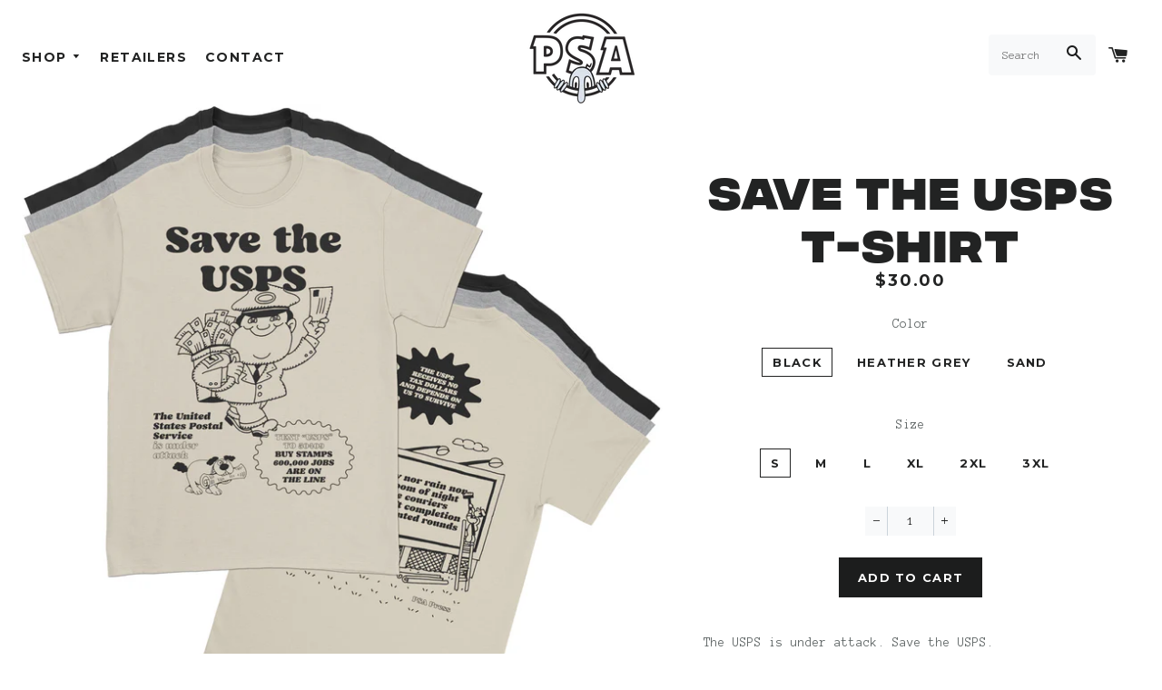

--- FILE ---
content_type: text/html; charset=utf-8
request_url: https://www.psapress.com/collections/frontpage/products/save-the-usps-t-shirt
body_size: 20802
content:
<!doctype html>
<!--[if lt IE 7]><html class="no-js lt-ie9 lt-ie8 lt-ie7" lang="en"> <![endif]-->
<!--[if IE 7]><html class="no-js lt-ie9 lt-ie8" lang="en"> <![endif]-->
<!--[if IE 8]><html class="no-js lt-ie9" lang="en"> <![endif]-->
<!--[if IE 9 ]><html class="ie9 no-js"> <![endif]-->
<!--[if (gt IE 9)|!(IE)]><!--> <html class="no-js"> <!--<![endif]-->
<head>

  <!-- Basic page needs ================================================== -->
  <meta charset="utf-8">
  <meta http-equiv="X-UA-Compatible" content="IE=edge,chrome=1">
  <meta name="apple-mobile-web-app-status-bar-style" content="#f8d948">
  

  <!-- Title and description ================================================== -->
  <title>
  Save The USPS T-Shirt &ndash; PSA Press
  </title>

  
  <meta name="description" content="The USPS is under attack. Save the USPS. FREE USA shipping on this product. Additionally, proceeds from the sale will go to buying stamps which is what the USPS depends on to stay afloat. Double-Sided graphic (see images for details) 100% 4.5 oz ring-spun cotton Pre-Shrunk Shoulder-to-shoulder taping Quarter-turned to ">
  

  <!-- Helpers ================================================== -->
  <!-- /snippets/social-meta-tags.liquid -->




<meta property="og:site_name" content="PSA Press">
<meta property="og:url" content="https://www.psapress.com/products/save-the-usps-t-shirt">
<meta property="og:title" content="Save The USPS T-Shirt">
<meta property="og:type" content="product">
<meta property="og:description" content="The USPS is under attack. Save the USPS. FREE USA shipping on this product. Additionally, proceeds from the sale will go to buying stamps which is what the USPS depends on to stay afloat. Double-Sided graphic (see images for details) 100% 4.5 oz ring-spun cotton Pre-Shrunk Shoulder-to-shoulder taping Quarter-turned to ">

  <meta property="og:price:amount" content="30.00">
  <meta property="og:price:currency" content="USD">

<meta property="og:image" content="http://www.psapress.com/cdn/shop/products/usps_shirt_group_web_1200x1200.jpg?v=1597360623"><meta property="og:image" content="http://www.psapress.com/cdn/shop/products/usps_shirt_grey_listing_1200x1200.jpg?v=1597360623"><meta property="og:image" content="http://www.psapress.com/cdn/shop/products/usps_back_graphic_1200x1200.jpg?v=1597360623">
<meta property="og:image:secure_url" content="https://www.psapress.com/cdn/shop/products/usps_shirt_group_web_1200x1200.jpg?v=1597360623"><meta property="og:image:secure_url" content="https://www.psapress.com/cdn/shop/products/usps_shirt_grey_listing_1200x1200.jpg?v=1597360623"><meta property="og:image:secure_url" content="https://www.psapress.com/cdn/shop/products/usps_back_graphic_1200x1200.jpg?v=1597360623">


<meta name="twitter:card" content="summary_large_image">
<meta name="twitter:title" content="Save The USPS T-Shirt">
<meta name="twitter:description" content="The USPS is under attack. Save the USPS. FREE USA shipping on this product. Additionally, proceeds from the sale will go to buying stamps which is what the USPS depends on to stay afloat. Double-Sided graphic (see images for details) 100% 4.5 oz ring-spun cotton Pre-Shrunk Shoulder-to-shoulder taping Quarter-turned to ">

  <link rel="canonical" href="https://www.psapress.com/products/save-the-usps-t-shirt">
  <meta name="viewport" content="width=device-width,initial-scale=1,shrink-to-fit=no">
  <meta name="theme-color" content="#1c1d1d">
  <meta name="google-site-verification" content="PgVDCBaKryqevG4Ucn-eg_xPhnd_-mouO2KXeEfVS_E" />


  <!-- CSS ================================================== -->
  <link href="//www.psapress.com/cdn/shop/t/2/assets/timber.scss.css?v=28056284091611191311700814899" rel="stylesheet" type="text/css" media="all" />
  <link href="//www.psapress.com/cdn/shop/t/2/assets/theme.scss.css?v=160101399568941137811700814899" rel="stylesheet" type="text/css" media="all" />
  
  
  
  <link href="//fonts.googleapis.com/css?family=Anonymous+Pro:400:700" rel="stylesheet" type="text/css" media="all" />


  
    
    
    <link href="//fonts.googleapis.com/css?family=Montserrat:700" rel="stylesheet" type="text/css" media="all" />
  


  
    
    
    <link href="//fonts.googleapis.com/css?family=Montserrat:700" rel="stylesheet" type="text/css" media="all" />
  



  <!-- Sections ================================================== -->
  <script>
    window.theme = window.theme || {};
    theme.strings = {
      zoomClose: "Close (Esc)",
      zoomPrev: "Previous (Left arrow key)",
      zoomNext: "Next (Right arrow key)",
      moneyFormat: "${{amount}}",
      addressError: "Error looking up that address",
      addressNoResults: "No results for that address",
      addressQueryLimit: "You have exceeded the Google API usage limit. Consider upgrading to a \u003ca href=\"https:\/\/developers.google.com\/maps\/premium\/usage-limits\"\u003ePremium Plan\u003c\/a\u003e.",
      authError: "There was a problem authenticating your Google Maps account.",
      cartEmpty: "Your cart is empty.",
      cartCookie: "Enable cookies to use the shopping cart",
      cartSavings: "I18n Error: Missing interpolation value \"savings\" for \"You're saving {{ savings }}\""
    };
    theme.settings = {
      cartType: "drawer",
      gridType: "collage"
    };
  </script>

  <script src="//www.psapress.com/cdn/shop/t/2/assets/jquery-2.2.3.min.js?v=58211863146907186831511569010" type="text/javascript"></script>

  <!--[if (gt IE 9)|!(IE)]><!--><script src="//www.psapress.com/cdn/shop/t/2/assets/lazysizes.min.js?v=37531750901115495291511569010" async="async"></script><!--<![endif]-->
  <!--[if lte IE 9]><script src="//www.psapress.com/cdn/shop/t/2/assets/lazysizes.min.js?v=37531750901115495291511569010"></script><![endif]-->

  <!--[if (gt IE 9)|!(IE)]><!--><script src="//www.psapress.com/cdn/shop/t/2/assets/theme.js?v=93766444633747159061588570060" defer="defer"></script><!--<![endif]-->
  <!--[if lte IE 9]><script src="//www.psapress.com/cdn/shop/t/2/assets/theme.js?v=93766444633747159061588570060"></script><![endif]-->

  <!-- Header hook for plugins ================================================== -->
  <script>window.performance && window.performance.mark && window.performance.mark('shopify.content_for_header.start');</script><meta name="google-site-verification" content="PgVDCBaKryqevG4Ucn-eg_xPhnd_-mouO2KXeEfVS_E">
<meta id="shopify-digital-wallet" name="shopify-digital-wallet" content="/25814872/digital_wallets/dialog">
<meta name="shopify-checkout-api-token" content="230b6d53682caf0c984cb4355154b889">
<meta id="in-context-paypal-metadata" data-shop-id="25814872" data-venmo-supported="false" data-environment="production" data-locale="en_US" data-paypal-v4="true" data-currency="USD">
<link rel="alternate" type="application/json+oembed" href="https://www.psapress.com/products/save-the-usps-t-shirt.oembed">
<script async="async" src="/checkouts/internal/preloads.js?locale=en-US"></script>
<link rel="preconnect" href="https://shop.app" crossorigin="anonymous">
<script async="async" src="https://shop.app/checkouts/internal/preloads.js?locale=en-US&shop_id=25814872" crossorigin="anonymous"></script>
<script id="apple-pay-shop-capabilities" type="application/json">{"shopId":25814872,"countryCode":"US","currencyCode":"USD","merchantCapabilities":["supports3DS"],"merchantId":"gid:\/\/shopify\/Shop\/25814872","merchantName":"PSA Press","requiredBillingContactFields":["postalAddress","email"],"requiredShippingContactFields":["postalAddress","email"],"shippingType":"shipping","supportedNetworks":["visa","masterCard","amex","discover","elo","jcb"],"total":{"type":"pending","label":"PSA Press","amount":"1.00"},"shopifyPaymentsEnabled":true,"supportsSubscriptions":true}</script>
<script id="shopify-features" type="application/json">{"accessToken":"230b6d53682caf0c984cb4355154b889","betas":["rich-media-storefront-analytics"],"domain":"www.psapress.com","predictiveSearch":true,"shopId":25814872,"locale":"en"}</script>
<script>var Shopify = Shopify || {};
Shopify.shop = "psa-press.myshopify.com";
Shopify.locale = "en";
Shopify.currency = {"active":"USD","rate":"1.0"};
Shopify.country = "US";
Shopify.theme = {"name":"PSA Press 2018","id":11648892970,"schema_name":"PSA Press","schema_version":"0.0.1","theme_store_id":730,"role":"main"};
Shopify.theme.handle = "null";
Shopify.theme.style = {"id":null,"handle":null};
Shopify.cdnHost = "www.psapress.com/cdn";
Shopify.routes = Shopify.routes || {};
Shopify.routes.root = "/";</script>
<script type="module">!function(o){(o.Shopify=o.Shopify||{}).modules=!0}(window);</script>
<script>!function(o){function n(){var o=[];function n(){o.push(Array.prototype.slice.apply(arguments))}return n.q=o,n}var t=o.Shopify=o.Shopify||{};t.loadFeatures=n(),t.autoloadFeatures=n()}(window);</script>
<script>
  window.ShopifyPay = window.ShopifyPay || {};
  window.ShopifyPay.apiHost = "shop.app\/pay";
  window.ShopifyPay.redirectState = null;
</script>
<script id="shop-js-analytics" type="application/json">{"pageType":"product"}</script>
<script defer="defer" async type="module" src="//www.psapress.com/cdn/shopifycloud/shop-js/modules/v2/client.init-shop-cart-sync_D0dqhulL.en.esm.js"></script>
<script defer="defer" async type="module" src="//www.psapress.com/cdn/shopifycloud/shop-js/modules/v2/chunk.common_CpVO7qML.esm.js"></script>
<script type="module">
  await import("//www.psapress.com/cdn/shopifycloud/shop-js/modules/v2/client.init-shop-cart-sync_D0dqhulL.en.esm.js");
await import("//www.psapress.com/cdn/shopifycloud/shop-js/modules/v2/chunk.common_CpVO7qML.esm.js");

  window.Shopify.SignInWithShop?.initShopCartSync?.({"fedCMEnabled":true,"windoidEnabled":true});

</script>
<script>
  window.Shopify = window.Shopify || {};
  if (!window.Shopify.featureAssets) window.Shopify.featureAssets = {};
  window.Shopify.featureAssets['shop-js'] = {"shop-cart-sync":["modules/v2/client.shop-cart-sync_D9bwt38V.en.esm.js","modules/v2/chunk.common_CpVO7qML.esm.js"],"init-fed-cm":["modules/v2/client.init-fed-cm_BJ8NPuHe.en.esm.js","modules/v2/chunk.common_CpVO7qML.esm.js"],"init-shop-email-lookup-coordinator":["modules/v2/client.init-shop-email-lookup-coordinator_pVrP2-kG.en.esm.js","modules/v2/chunk.common_CpVO7qML.esm.js"],"shop-cash-offers":["modules/v2/client.shop-cash-offers_CNh7FWN-.en.esm.js","modules/v2/chunk.common_CpVO7qML.esm.js","modules/v2/chunk.modal_DKF6x0Jh.esm.js"],"init-shop-cart-sync":["modules/v2/client.init-shop-cart-sync_D0dqhulL.en.esm.js","modules/v2/chunk.common_CpVO7qML.esm.js"],"init-windoid":["modules/v2/client.init-windoid_DaoAelzT.en.esm.js","modules/v2/chunk.common_CpVO7qML.esm.js"],"shop-toast-manager":["modules/v2/client.shop-toast-manager_1DND8Tac.en.esm.js","modules/v2/chunk.common_CpVO7qML.esm.js"],"pay-button":["modules/v2/client.pay-button_CFeQi1r6.en.esm.js","modules/v2/chunk.common_CpVO7qML.esm.js"],"shop-button":["modules/v2/client.shop-button_Ca94MDdQ.en.esm.js","modules/v2/chunk.common_CpVO7qML.esm.js"],"shop-login-button":["modules/v2/client.shop-login-button_DPYNfp1Z.en.esm.js","modules/v2/chunk.common_CpVO7qML.esm.js","modules/v2/chunk.modal_DKF6x0Jh.esm.js"],"avatar":["modules/v2/client.avatar_BTnouDA3.en.esm.js"],"shop-follow-button":["modules/v2/client.shop-follow-button_BMKh4nJE.en.esm.js","modules/v2/chunk.common_CpVO7qML.esm.js","modules/v2/chunk.modal_DKF6x0Jh.esm.js"],"init-customer-accounts-sign-up":["modules/v2/client.init-customer-accounts-sign-up_CJXi5kRN.en.esm.js","modules/v2/client.shop-login-button_DPYNfp1Z.en.esm.js","modules/v2/chunk.common_CpVO7qML.esm.js","modules/v2/chunk.modal_DKF6x0Jh.esm.js"],"init-shop-for-new-customer-accounts":["modules/v2/client.init-shop-for-new-customer-accounts_BoBxkgWu.en.esm.js","modules/v2/client.shop-login-button_DPYNfp1Z.en.esm.js","modules/v2/chunk.common_CpVO7qML.esm.js","modules/v2/chunk.modal_DKF6x0Jh.esm.js"],"init-customer-accounts":["modules/v2/client.init-customer-accounts_DCuDTzpR.en.esm.js","modules/v2/client.shop-login-button_DPYNfp1Z.en.esm.js","modules/v2/chunk.common_CpVO7qML.esm.js","modules/v2/chunk.modal_DKF6x0Jh.esm.js"],"checkout-modal":["modules/v2/client.checkout-modal_U_3e4VxF.en.esm.js","modules/v2/chunk.common_CpVO7qML.esm.js","modules/v2/chunk.modal_DKF6x0Jh.esm.js"],"lead-capture":["modules/v2/client.lead-capture_DEgn0Z8u.en.esm.js","modules/v2/chunk.common_CpVO7qML.esm.js","modules/v2/chunk.modal_DKF6x0Jh.esm.js"],"shop-login":["modules/v2/client.shop-login_CoM5QKZ_.en.esm.js","modules/v2/chunk.common_CpVO7qML.esm.js","modules/v2/chunk.modal_DKF6x0Jh.esm.js"],"payment-terms":["modules/v2/client.payment-terms_BmrqWn8r.en.esm.js","modules/v2/chunk.common_CpVO7qML.esm.js","modules/v2/chunk.modal_DKF6x0Jh.esm.js"]};
</script>
<script>(function() {
  var isLoaded = false;
  function asyncLoad() {
    if (isLoaded) return;
    isLoaded = true;
    var urls = ["https:\/\/www.paypal.com\/tagmanager\/pptm.js?id=1e1bd412-a4f1-4f8b-8577-004f1a16ca19\u0026shop=psa-press.myshopify.com","https:\/\/chimpstatic.com\/mcjs-connected\/js\/users\/673ceab8296913d2d77057505\/22043b36b5ece48c93dde0d91.js?shop=psa-press.myshopify.com","\/\/cdn.shopify.com\/proxy\/4f5c3ff8e593159216190c82028fbd665434db85ceb4dc2f0d901aa510bafa70\/static.cdn.printful.com\/static\/js\/external\/shopify-product-customizer.js?v=0.28\u0026shop=psa-press.myshopify.com\u0026sp-cache-control=cHVibGljLCBtYXgtYWdlPTkwMA"];
    for (var i = 0; i < urls.length; i++) {
      var s = document.createElement('script');
      s.type = 'text/javascript';
      s.async = true;
      s.src = urls[i];
      var x = document.getElementsByTagName('script')[0];
      x.parentNode.insertBefore(s, x);
    }
  };
  if(window.attachEvent) {
    window.attachEvent('onload', asyncLoad);
  } else {
    window.addEventListener('load', asyncLoad, false);
  }
})();</script>
<script id="__st">var __st={"a":25814872,"offset":-28800,"reqid":"8674394c-e32a-4963-b71e-7b66c0d6e4eb-1765127259","pageurl":"www.psapress.com\/collections\/frontpage\/products\/save-the-usps-t-shirt","u":"7c72b87b19c8","p":"product","rtyp":"product","rid":4746457481301};</script>
<script>window.ShopifyPaypalV4VisibilityTracking = true;</script>
<script id="captcha-bootstrap">!function(){'use strict';const t='contact',e='account',n='new_comment',o=[[t,t],['blogs',n],['comments',n],[t,'customer']],c=[[e,'customer_login'],[e,'guest_login'],[e,'recover_customer_password'],[e,'create_customer']],r=t=>t.map((([t,e])=>`form[action*='/${t}']:not([data-nocaptcha='true']) input[name='form_type'][value='${e}']`)).join(','),a=t=>()=>t?[...document.querySelectorAll(t)].map((t=>t.form)):[];function s(){const t=[...o],e=r(t);return a(e)}const i='password',u='form_key',d=['recaptcha-v3-token','g-recaptcha-response','h-captcha-response',i],f=()=>{try{return window.sessionStorage}catch{return}},m='__shopify_v',_=t=>t.elements[u];function p(t,e,n=!1){try{const o=window.sessionStorage,c=JSON.parse(o.getItem(e)),{data:r}=function(t){const{data:e,action:n}=t;return t[m]||n?{data:e,action:n}:{data:t,action:n}}(c);for(const[e,n]of Object.entries(r))t.elements[e]&&(t.elements[e].value=n);n&&o.removeItem(e)}catch(o){console.error('form repopulation failed',{error:o})}}const l='form_type',E='cptcha';function T(t){t.dataset[E]=!0}const w=window,h=w.document,L='Shopify',v='ce_forms',y='captcha';let A=!1;((t,e)=>{const n=(g='f06e6c50-85a8-45c8-87d0-21a2b65856fe',I='https://cdn.shopify.com/shopifycloud/storefront-forms-hcaptcha/ce_storefront_forms_captcha_hcaptcha.v1.5.2.iife.js',D={infoText:'Protected by hCaptcha',privacyText:'Privacy',termsText:'Terms'},(t,e,n)=>{const o=w[L][v],c=o.bindForm;if(c)return c(t,g,e,D).then(n);var r;o.q.push([[t,g,e,D],n]),r=I,A||(h.body.append(Object.assign(h.createElement('script'),{id:'captcha-provider',async:!0,src:r})),A=!0)});var g,I,D;w[L]=w[L]||{},w[L][v]=w[L][v]||{},w[L][v].q=[],w[L][y]=w[L][y]||{},w[L][y].protect=function(t,e){n(t,void 0,e),T(t)},Object.freeze(w[L][y]),function(t,e,n,w,h,L){const[v,y,A,g]=function(t,e,n){const i=e?o:[],u=t?c:[],d=[...i,...u],f=r(d),m=r(i),_=r(d.filter((([t,e])=>n.includes(e))));return[a(f),a(m),a(_),s()]}(w,h,L),I=t=>{const e=t.target;return e instanceof HTMLFormElement?e:e&&e.form},D=t=>v().includes(t);t.addEventListener('submit',(t=>{const e=I(t);if(!e)return;const n=D(e)&&!e.dataset.hcaptchaBound&&!e.dataset.recaptchaBound,o=_(e),c=g().includes(e)&&(!o||!o.value);(n||c)&&t.preventDefault(),c&&!n&&(function(t){try{if(!f())return;!function(t){const e=f();if(!e)return;const n=_(t);if(!n)return;const o=n.value;o&&e.removeItem(o)}(t);const e=Array.from(Array(32),(()=>Math.random().toString(36)[2])).join('');!function(t,e){_(t)||t.append(Object.assign(document.createElement('input'),{type:'hidden',name:u})),t.elements[u].value=e}(t,e),function(t,e){const n=f();if(!n)return;const o=[...t.querySelectorAll(`input[type='${i}']`)].map((({name:t})=>t)),c=[...d,...o],r={};for(const[a,s]of new FormData(t).entries())c.includes(a)||(r[a]=s);n.setItem(e,JSON.stringify({[m]:1,action:t.action,data:r}))}(t,e)}catch(e){console.error('failed to persist form',e)}}(e),e.submit())}));const S=(t,e)=>{t&&!t.dataset[E]&&(n(t,e.some((e=>e===t))),T(t))};for(const o of['focusin','change'])t.addEventListener(o,(t=>{const e=I(t);D(e)&&S(e,y())}));const B=e.get('form_key'),M=e.get(l),P=B&&M;t.addEventListener('DOMContentLoaded',(()=>{const t=y();if(P)for(const e of t)e.elements[l].value===M&&p(e,B);[...new Set([...A(),...v().filter((t=>'true'===t.dataset.shopifyCaptcha))])].forEach((e=>S(e,t)))}))}(h,new URLSearchParams(w.location.search),n,t,e,['guest_login'])})(!0,!0)}();</script>
<script integrity="sha256-52AcMU7V7pcBOXWImdc/TAGTFKeNjmkeM1Pvks/DTgc=" data-source-attribution="shopify.loadfeatures" defer="defer" src="//www.psapress.com/cdn/shopifycloud/storefront/assets/storefront/load_feature-81c60534.js" crossorigin="anonymous"></script>
<script crossorigin="anonymous" defer="defer" src="//www.psapress.com/cdn/shopifycloud/storefront/assets/shopify_pay/storefront-65b4c6d7.js?v=20250812"></script>
<script data-source-attribution="shopify.dynamic_checkout.dynamic.init">var Shopify=Shopify||{};Shopify.PaymentButton=Shopify.PaymentButton||{isStorefrontPortableWallets:!0,init:function(){window.Shopify.PaymentButton.init=function(){};var t=document.createElement("script");t.src="https://www.psapress.com/cdn/shopifycloud/portable-wallets/latest/portable-wallets.en.js",t.type="module",document.head.appendChild(t)}};
</script>
<script data-source-attribution="shopify.dynamic_checkout.buyer_consent">
  function portableWalletsHideBuyerConsent(e){var t=document.getElementById("shopify-buyer-consent"),n=document.getElementById("shopify-subscription-policy-button");t&&n&&(t.classList.add("hidden"),t.setAttribute("aria-hidden","true"),n.removeEventListener("click",e))}function portableWalletsShowBuyerConsent(e){var t=document.getElementById("shopify-buyer-consent"),n=document.getElementById("shopify-subscription-policy-button");t&&n&&(t.classList.remove("hidden"),t.removeAttribute("aria-hidden"),n.addEventListener("click",e))}window.Shopify?.PaymentButton&&(window.Shopify.PaymentButton.hideBuyerConsent=portableWalletsHideBuyerConsent,window.Shopify.PaymentButton.showBuyerConsent=portableWalletsShowBuyerConsent);
</script>
<script data-source-attribution="shopify.dynamic_checkout.cart.bootstrap">document.addEventListener("DOMContentLoaded",(function(){function t(){return document.querySelector("shopify-accelerated-checkout-cart, shopify-accelerated-checkout")}if(t())Shopify.PaymentButton.init();else{new MutationObserver((function(e,n){t()&&(Shopify.PaymentButton.init(),n.disconnect())})).observe(document.body,{childList:!0,subtree:!0})}}));
</script>
<link id="shopify-accelerated-checkout-styles" rel="stylesheet" media="screen" href="https://www.psapress.com/cdn/shopifycloud/portable-wallets/latest/accelerated-checkout-backwards-compat.css" crossorigin="anonymous">
<style id="shopify-accelerated-checkout-cart">
        #shopify-buyer-consent {
  margin-top: 1em;
  display: inline-block;
  width: 100%;
}

#shopify-buyer-consent.hidden {
  display: none;
}

#shopify-subscription-policy-button {
  background: none;
  border: none;
  padding: 0;
  text-decoration: underline;
  font-size: inherit;
  cursor: pointer;
}

#shopify-subscription-policy-button::before {
  box-shadow: none;
}

      </style>

<script>window.performance && window.performance.mark && window.performance.mark('shopify.content_for_header.end');</script>
  <!-- /snippets/oldIE-js.liquid -->


<!--[if lt IE 9]>
<script src="//cdnjs.cloudflare.com/ajax/libs/html5shiv/3.7.2/html5shiv.min.js" type="text/javascript"></script>
<script src="//www.psapress.com/cdn/shop/t/2/assets/respond.min.js?v=52248677837542619231511569011" type="text/javascript"></script>
<link href="//www.psapress.com/cdn/shop/t/2/assets/respond-proxy.html" id="respond-proxy" rel="respond-proxy" />
<link href="//www.psapress.com/search?q=ed59818375019f2dfc2af36a2ec2bd04" id="respond-redirect" rel="respond-redirect" />
<script src="//www.psapress.com/search?q=ed59818375019f2dfc2af36a2ec2bd04" type="text/javascript"></script>
<![endif]-->


<!--[if (lte IE 9) ]><script src="//www.psapress.com/cdn/shop/t/2/assets/match-media.min.js?v=159635276924582161481511569010" type="text/javascript"></script><![endif]-->


  <script src="//www.psapress.com/cdn/shop/t/2/assets/modernizr.min.js?v=21391054748206432451511569010" type="text/javascript"></script>

  
  

<link href="https://monorail-edge.shopifysvc.com" rel="dns-prefetch">
<script>(function(){if ("sendBeacon" in navigator && "performance" in window) {try {var session_token_from_headers = performance.getEntriesByType('navigation')[0].serverTiming.find(x => x.name == '_s').description;} catch {var session_token_from_headers = undefined;}var session_cookie_matches = document.cookie.match(/_shopify_s=([^;]*)/);var session_token_from_cookie = session_cookie_matches && session_cookie_matches.length === 2 ? session_cookie_matches[1] : "";var session_token = session_token_from_headers || session_token_from_cookie || "";function handle_abandonment_event(e) {var entries = performance.getEntries().filter(function(entry) {return /monorail-edge.shopifysvc.com/.test(entry.name);});if (!window.abandonment_tracked && entries.length === 0) {window.abandonment_tracked = true;var currentMs = Date.now();var navigation_start = performance.timing.navigationStart;var payload = {shop_id: 25814872,url: window.location.href,navigation_start,duration: currentMs - navigation_start,session_token,page_type: "product"};window.navigator.sendBeacon("https://monorail-edge.shopifysvc.com/v1/produce", JSON.stringify({schema_id: "online_store_buyer_site_abandonment/1.1",payload: payload,metadata: {event_created_at_ms: currentMs,event_sent_at_ms: currentMs}}));}}window.addEventListener('pagehide', handle_abandonment_event);}}());</script>
<script id="web-pixels-manager-setup">(function e(e,d,r,n,o){if(void 0===o&&(o={}),!Boolean(null===(a=null===(i=window.Shopify)||void 0===i?void 0:i.analytics)||void 0===a?void 0:a.replayQueue)){var i,a;window.Shopify=window.Shopify||{};var t=window.Shopify;t.analytics=t.analytics||{};var s=t.analytics;s.replayQueue=[],s.publish=function(e,d,r){return s.replayQueue.push([e,d,r]),!0};try{self.performance.mark("wpm:start")}catch(e){}var l=function(){var e={modern:/Edge?\/(1{2}[4-9]|1[2-9]\d|[2-9]\d{2}|\d{4,})\.\d+(\.\d+|)|Firefox\/(1{2}[4-9]|1[2-9]\d|[2-9]\d{2}|\d{4,})\.\d+(\.\d+|)|Chrom(ium|e)\/(9{2}|\d{3,})\.\d+(\.\d+|)|(Maci|X1{2}).+ Version\/(15\.\d+|(1[6-9]|[2-9]\d|\d{3,})\.\d+)([,.]\d+|)( \(\w+\)|)( Mobile\/\w+|) Safari\/|Chrome.+OPR\/(9{2}|\d{3,})\.\d+\.\d+|(CPU[ +]OS|iPhone[ +]OS|CPU[ +]iPhone|CPU IPhone OS|CPU iPad OS)[ +]+(15[._]\d+|(1[6-9]|[2-9]\d|\d{3,})[._]\d+)([._]\d+|)|Android:?[ /-](13[3-9]|1[4-9]\d|[2-9]\d{2}|\d{4,})(\.\d+|)(\.\d+|)|Android.+Firefox\/(13[5-9]|1[4-9]\d|[2-9]\d{2}|\d{4,})\.\d+(\.\d+|)|Android.+Chrom(ium|e)\/(13[3-9]|1[4-9]\d|[2-9]\d{2}|\d{4,})\.\d+(\.\d+|)|SamsungBrowser\/([2-9]\d|\d{3,})\.\d+/,legacy:/Edge?\/(1[6-9]|[2-9]\d|\d{3,})\.\d+(\.\d+|)|Firefox\/(5[4-9]|[6-9]\d|\d{3,})\.\d+(\.\d+|)|Chrom(ium|e)\/(5[1-9]|[6-9]\d|\d{3,})\.\d+(\.\d+|)([\d.]+$|.*Safari\/(?![\d.]+ Edge\/[\d.]+$))|(Maci|X1{2}).+ Version\/(10\.\d+|(1[1-9]|[2-9]\d|\d{3,})\.\d+)([,.]\d+|)( \(\w+\)|)( Mobile\/\w+|) Safari\/|Chrome.+OPR\/(3[89]|[4-9]\d|\d{3,})\.\d+\.\d+|(CPU[ +]OS|iPhone[ +]OS|CPU[ +]iPhone|CPU IPhone OS|CPU iPad OS)[ +]+(10[._]\d+|(1[1-9]|[2-9]\d|\d{3,})[._]\d+)([._]\d+|)|Android:?[ /-](13[3-9]|1[4-9]\d|[2-9]\d{2}|\d{4,})(\.\d+|)(\.\d+|)|Mobile Safari.+OPR\/([89]\d|\d{3,})\.\d+\.\d+|Android.+Firefox\/(13[5-9]|1[4-9]\d|[2-9]\d{2}|\d{4,})\.\d+(\.\d+|)|Android.+Chrom(ium|e)\/(13[3-9]|1[4-9]\d|[2-9]\d{2}|\d{4,})\.\d+(\.\d+|)|Android.+(UC? ?Browser|UCWEB|U3)[ /]?(15\.([5-9]|\d{2,})|(1[6-9]|[2-9]\d|\d{3,})\.\d+)\.\d+|SamsungBrowser\/(5\.\d+|([6-9]|\d{2,})\.\d+)|Android.+MQ{2}Browser\/(14(\.(9|\d{2,})|)|(1[5-9]|[2-9]\d|\d{3,})(\.\d+|))(\.\d+|)|K[Aa][Ii]OS\/(3\.\d+|([4-9]|\d{2,})\.\d+)(\.\d+|)/},d=e.modern,r=e.legacy,n=navigator.userAgent;return n.match(d)?"modern":n.match(r)?"legacy":"unknown"}(),u="modern"===l?"modern":"legacy",c=(null!=n?n:{modern:"",legacy:""})[u],f=function(e){return[e.baseUrl,"/wpm","/b",e.hashVersion,"modern"===e.buildTarget?"m":"l",".js"].join("")}({baseUrl:d,hashVersion:r,buildTarget:u}),m=function(e){var d=e.version,r=e.bundleTarget,n=e.surface,o=e.pageUrl,i=e.monorailEndpoint;return{emit:function(e){var a=e.status,t=e.errorMsg,s=(new Date).getTime(),l=JSON.stringify({metadata:{event_sent_at_ms:s},events:[{schema_id:"web_pixels_manager_load/3.1",payload:{version:d,bundle_target:r,page_url:o,status:a,surface:n,error_msg:t},metadata:{event_created_at_ms:s}}]});if(!i)return console&&console.warn&&console.warn("[Web Pixels Manager] No Monorail endpoint provided, skipping logging."),!1;try{return self.navigator.sendBeacon.bind(self.navigator)(i,l)}catch(e){}var u=new XMLHttpRequest;try{return u.open("POST",i,!0),u.setRequestHeader("Content-Type","text/plain"),u.send(l),!0}catch(e){return console&&console.warn&&console.warn("[Web Pixels Manager] Got an unhandled error while logging to Monorail."),!1}}}}({version:r,bundleTarget:l,surface:e.surface,pageUrl:self.location.href,monorailEndpoint:e.monorailEndpoint});try{o.browserTarget=l,function(e){var d=e.src,r=e.async,n=void 0===r||r,o=e.onload,i=e.onerror,a=e.sri,t=e.scriptDataAttributes,s=void 0===t?{}:t,l=document.createElement("script"),u=document.querySelector("head"),c=document.querySelector("body");if(l.async=n,l.src=d,a&&(l.integrity=a,l.crossOrigin="anonymous"),s)for(var f in s)if(Object.prototype.hasOwnProperty.call(s,f))try{l.dataset[f]=s[f]}catch(e){}if(o&&l.addEventListener("load",o),i&&l.addEventListener("error",i),u)u.appendChild(l);else{if(!c)throw new Error("Did not find a head or body element to append the script");c.appendChild(l)}}({src:f,async:!0,onload:function(){if(!function(){var e,d;return Boolean(null===(d=null===(e=window.Shopify)||void 0===e?void 0:e.analytics)||void 0===d?void 0:d.initialized)}()){var d=window.webPixelsManager.init(e)||void 0;if(d){var r=window.Shopify.analytics;r.replayQueue.forEach((function(e){var r=e[0],n=e[1],o=e[2];d.publishCustomEvent(r,n,o)})),r.replayQueue=[],r.publish=d.publishCustomEvent,r.visitor=d.visitor,r.initialized=!0}}},onerror:function(){return m.emit({status:"failed",errorMsg:"".concat(f," has failed to load")})},sri:function(e){var d=/^sha384-[A-Za-z0-9+/=]+$/;return"string"==typeof e&&d.test(e)}(c)?c:"",scriptDataAttributes:o}),m.emit({status:"loading"})}catch(e){m.emit({status:"failed",errorMsg:(null==e?void 0:e.message)||"Unknown error"})}}})({shopId: 25814872,storefrontBaseUrl: "https://www.psapress.com",extensionsBaseUrl: "https://extensions.shopifycdn.com/cdn/shopifycloud/web-pixels-manager",monorailEndpoint: "https://monorail-edge.shopifysvc.com/unstable/produce_batch",surface: "storefront-renderer",enabledBetaFlags: ["2dca8a86"],webPixelsConfigList: [{"id":"1167491241","configuration":"{\"storeIdentity\":\"psa-press.myshopify.com\",\"baseURL\":\"https:\\\/\\\/api.printful.com\\\/shopify-pixels\"}","eventPayloadVersion":"v1","runtimeContext":"STRICT","scriptVersion":"74f275712857ab41bea9d998dcb2f9da","type":"APP","apiClientId":156624,"privacyPurposes":["ANALYTICS","MARKETING","SALE_OF_DATA"],"dataSharingAdjustments":{"protectedCustomerApprovalScopes":["read_customer_address","read_customer_email","read_customer_name","read_customer_personal_data","read_customer_phone"]}},{"id":"596148393","configuration":"{\"config\":\"{\\\"pixel_id\\\":\\\"AW-676733386\\\",\\\"target_country\\\":\\\"US\\\",\\\"gtag_events\\\":[{\\\"type\\\":\\\"search\\\",\\\"action_label\\\":\\\"AW-676733386\\\/s10nCLKNrbkBEMrD2MIC\\\"},{\\\"type\\\":\\\"begin_checkout\\\",\\\"action_label\\\":\\\"AW-676733386\\\/W9yHCK-NrbkBEMrD2MIC\\\"},{\\\"type\\\":\\\"view_item\\\",\\\"action_label\\\":[\\\"AW-676733386\\\/vtb1CKmNrbkBEMrD2MIC\\\",\\\"MC-F945NM82WM\\\"]},{\\\"type\\\":\\\"purchase\\\",\\\"action_label\\\":[\\\"AW-676733386\\\/RysDCKaNrbkBEMrD2MIC\\\",\\\"MC-F945NM82WM\\\"]},{\\\"type\\\":\\\"page_view\\\",\\\"action_label\\\":[\\\"AW-676733386\\\/wVRiCKONrbkBEMrD2MIC\\\",\\\"MC-F945NM82WM\\\"]},{\\\"type\\\":\\\"add_payment_info\\\",\\\"action_label\\\":\\\"AW-676733386\\\/Zn4mCLWNrbkBEMrD2MIC\\\"},{\\\"type\\\":\\\"add_to_cart\\\",\\\"action_label\\\":\\\"AW-676733386\\\/oTFgCKyNrbkBEMrD2MIC\\\"}],\\\"enable_monitoring_mode\\\":false}\"}","eventPayloadVersion":"v1","runtimeContext":"OPEN","scriptVersion":"b2a88bafab3e21179ed38636efcd8a93","type":"APP","apiClientId":1780363,"privacyPurposes":[],"dataSharingAdjustments":{"protectedCustomerApprovalScopes":["read_customer_address","read_customer_email","read_customer_name","read_customer_personal_data","read_customer_phone"]}},{"id":"203161769","configuration":"{\"pixel_id\":\"1140324056034935\",\"pixel_type\":\"facebook_pixel\",\"metaapp_system_user_token\":\"-\"}","eventPayloadVersion":"v1","runtimeContext":"OPEN","scriptVersion":"ca16bc87fe92b6042fbaa3acc2fbdaa6","type":"APP","apiClientId":2329312,"privacyPurposes":["ANALYTICS","MARKETING","SALE_OF_DATA"],"dataSharingAdjustments":{"protectedCustomerApprovalScopes":["read_customer_address","read_customer_email","read_customer_name","read_customer_personal_data","read_customer_phone"]}},{"id":"92504233","eventPayloadVersion":"v1","runtimeContext":"LAX","scriptVersion":"1","type":"CUSTOM","privacyPurposes":["ANALYTICS"],"name":"Google Analytics tag (migrated)"},{"id":"shopify-app-pixel","configuration":"{}","eventPayloadVersion":"v1","runtimeContext":"STRICT","scriptVersion":"0450","apiClientId":"shopify-pixel","type":"APP","privacyPurposes":["ANALYTICS","MARKETING"]},{"id":"shopify-custom-pixel","eventPayloadVersion":"v1","runtimeContext":"LAX","scriptVersion":"0450","apiClientId":"shopify-pixel","type":"CUSTOM","privacyPurposes":["ANALYTICS","MARKETING"]}],isMerchantRequest: false,initData: {"shop":{"name":"PSA Press","paymentSettings":{"currencyCode":"USD"},"myshopifyDomain":"psa-press.myshopify.com","countryCode":"US","storefrontUrl":"https:\/\/www.psapress.com"},"customer":null,"cart":null,"checkout":null,"productVariants":[{"price":{"amount":30.0,"currencyCode":"USD"},"product":{"title":"Save The USPS T-Shirt","vendor":"PSA Press","id":"4746457481301","untranslatedTitle":"Save The USPS T-Shirt","url":"\/products\/save-the-usps-t-shirt","type":"Shirts"},"id":"32641992622165","image":{"src":"\/\/www.psapress.com\/cdn\/shop\/products\/usps_shirt_black_listing.jpg?v=1597360620"},"sku":"1872389_2805","title":"Black \/ S","untranslatedTitle":"Black \/ S"},{"price":{"amount":30.0,"currencyCode":"USD"},"product":{"title":"Save The USPS T-Shirt","vendor":"PSA Press","id":"4746457481301","untranslatedTitle":"Save The USPS T-Shirt","url":"\/products\/save-the-usps-t-shirt","type":"Shirts"},"id":"32641992654933","image":{"src":"\/\/www.psapress.com\/cdn\/shop\/products\/usps_shirt_black_listing.jpg?v=1597360620"},"sku":"1872389_2806","title":"Black \/ M","untranslatedTitle":"Black \/ M"},{"price":{"amount":30.0,"currencyCode":"USD"},"product":{"title":"Save The USPS T-Shirt","vendor":"PSA Press","id":"4746457481301","untranslatedTitle":"Save The USPS T-Shirt","url":"\/products\/save-the-usps-t-shirt","type":"Shirts"},"id":"32641992687701","image":{"src":"\/\/www.psapress.com\/cdn\/shop\/products\/usps_shirt_black_listing.jpg?v=1597360620"},"sku":"1872389_2807","title":"Black \/ L","untranslatedTitle":"Black \/ L"},{"price":{"amount":30.0,"currencyCode":"USD"},"product":{"title":"Save The USPS T-Shirt","vendor":"PSA Press","id":"4746457481301","untranslatedTitle":"Save The USPS T-Shirt","url":"\/products\/save-the-usps-t-shirt","type":"Shirts"},"id":"32641992720469","image":{"src":"\/\/www.psapress.com\/cdn\/shop\/products\/usps_shirt_black_listing.jpg?v=1597360620"},"sku":"1872389_2808","title":"Black \/ XL","untranslatedTitle":"Black \/ XL"},{"price":{"amount":32.0,"currencyCode":"USD"},"product":{"title":"Save The USPS T-Shirt","vendor":"PSA Press","id":"4746457481301","untranslatedTitle":"Save The USPS T-Shirt","url":"\/products\/save-the-usps-t-shirt","type":"Shirts"},"id":"32641992753237","image":{"src":"\/\/www.psapress.com\/cdn\/shop\/products\/usps_shirt_black_listing.jpg?v=1597360620"},"sku":"1872389_3061","title":"Black \/ 2XL","untranslatedTitle":"Black \/ 2XL"},{"price":{"amount":33.0,"currencyCode":"USD"},"product":{"title":"Save The USPS T-Shirt","vendor":"PSA Press","id":"4746457481301","untranslatedTitle":"Save The USPS T-Shirt","url":"\/products\/save-the-usps-t-shirt","type":"Shirts"},"id":"32641992786005","image":{"src":"\/\/www.psapress.com\/cdn\/shop\/products\/usps_shirt_black_listing.jpg?v=1597360620"},"sku":"1872389_3124","title":"Black \/ 3XL","untranslatedTitle":"Black \/ 3XL"},{"price":{"amount":30.0,"currencyCode":"USD"},"product":{"title":"Save The USPS T-Shirt","vendor":"PSA Press","id":"4746457481301","untranslatedTitle":"Save The USPS T-Shirt","url":"\/products\/save-the-usps-t-shirt","type":"Shirts"},"id":"32641992884309","image":{"src":"\/\/www.psapress.com\/cdn\/shop\/products\/usps_shirt_grey_listing.jpg?v=1597360623"},"sku":"1872389_2981","title":"Heather Grey \/ S","untranslatedTitle":"Heather Grey \/ S"},{"price":{"amount":30.0,"currencyCode":"USD"},"product":{"title":"Save The USPS T-Shirt","vendor":"PSA Press","id":"4746457481301","untranslatedTitle":"Save The USPS T-Shirt","url":"\/products\/save-the-usps-t-shirt","type":"Shirts"},"id":"32641992917077","image":{"src":"\/\/www.psapress.com\/cdn\/shop\/products\/usps_shirt_grey_listing.jpg?v=1597360623"},"sku":"1872389_2982","title":"Heather Grey \/ M","untranslatedTitle":"Heather Grey \/ M"},{"price":{"amount":30.0,"currencyCode":"USD"},"product":{"title":"Save The USPS T-Shirt","vendor":"PSA Press","id":"4746457481301","untranslatedTitle":"Save The USPS T-Shirt","url":"\/products\/save-the-usps-t-shirt","type":"Shirts"},"id":"32641992949845","image":{"src":"\/\/www.psapress.com\/cdn\/shop\/products\/usps_shirt_grey_listing.jpg?v=1597360623"},"sku":"1872389_2983","title":"Heather Grey \/ L","untranslatedTitle":"Heather Grey \/ L"},{"price":{"amount":30.0,"currencyCode":"USD"},"product":{"title":"Save The USPS T-Shirt","vendor":"PSA Press","id":"4746457481301","untranslatedTitle":"Save The USPS T-Shirt","url":"\/products\/save-the-usps-t-shirt","type":"Shirts"},"id":"32641992982613","image":{"src":"\/\/www.psapress.com\/cdn\/shop\/products\/usps_shirt_grey_listing.jpg?v=1597360623"},"sku":"1872389_2984","title":"Heather Grey \/ XL","untranslatedTitle":"Heather Grey \/ XL"},{"price":{"amount":32.0,"currencyCode":"USD"},"product":{"title":"Save The USPS T-Shirt","vendor":"PSA Press","id":"4746457481301","untranslatedTitle":"Save The USPS T-Shirt","url":"\/products\/save-the-usps-t-shirt","type":"Shirts"},"id":"32641993015381","image":{"src":"\/\/www.psapress.com\/cdn\/shop\/products\/usps_shirt_grey_listing.jpg?v=1597360623"},"sku":"1872389_3104","title":"Heather Grey \/ 2XL","untranslatedTitle":"Heather Grey \/ 2XL"},{"price":{"amount":33.0,"currencyCode":"USD"},"product":{"title":"Save The USPS T-Shirt","vendor":"PSA Press","id":"4746457481301","untranslatedTitle":"Save The USPS T-Shirt","url":"\/products\/save-the-usps-t-shirt","type":"Shirts"},"id":"32641993048149","image":{"src":"\/\/www.psapress.com\/cdn\/shop\/products\/usps_shirt_grey_listing.jpg?v=1597360623"},"sku":"1872389_3167","title":"Heather Grey \/ 3XL","untranslatedTitle":"Heather Grey \/ 3XL"},{"price":{"amount":30.0,"currencyCode":"USD"},"product":{"title":"Save The USPS T-Shirt","vendor":"PSA Press","id":"4746457481301","untranslatedTitle":"Save The USPS T-Shirt","url":"\/products\/save-the-usps-t-shirt","type":"Shirts"},"id":"32641993146453","image":{"src":"\/\/www.psapress.com\/cdn\/shop\/products\/usps_shirt_sand_listing.jpg?v=1597360615"},"sku":"1872389_2965","title":"Sand \/ S","untranslatedTitle":"Sand \/ S"},{"price":{"amount":30.0,"currencyCode":"USD"},"product":{"title":"Save The USPS T-Shirt","vendor":"PSA Press","id":"4746457481301","untranslatedTitle":"Save The USPS T-Shirt","url":"\/products\/save-the-usps-t-shirt","type":"Shirts"},"id":"32641993179221","image":{"src":"\/\/www.psapress.com\/cdn\/shop\/products\/usps_shirt_sand_listing.jpg?v=1597360615"},"sku":"1872389_2966","title":"Sand \/ M","untranslatedTitle":"Sand \/ M"},{"price":{"amount":30.0,"currencyCode":"USD"},"product":{"title":"Save The USPS T-Shirt","vendor":"PSA Press","id":"4746457481301","untranslatedTitle":"Save The USPS T-Shirt","url":"\/products\/save-the-usps-t-shirt","type":"Shirts"},"id":"32641993211989","image":{"src":"\/\/www.psapress.com\/cdn\/shop\/products\/usps_shirt_sand_listing.jpg?v=1597360615"},"sku":"1872389_2967","title":"Sand \/ L","untranslatedTitle":"Sand \/ L"},{"price":{"amount":30.0,"currencyCode":"USD"},"product":{"title":"Save The USPS T-Shirt","vendor":"PSA Press","id":"4746457481301","untranslatedTitle":"Save The USPS T-Shirt","url":"\/products\/save-the-usps-t-shirt","type":"Shirts"},"id":"32641993244757","image":{"src":"\/\/www.psapress.com\/cdn\/shop\/products\/usps_shirt_sand_listing.jpg?v=1597360615"},"sku":"1872389_2968","title":"Sand \/ XL","untranslatedTitle":"Sand \/ XL"},{"price":{"amount":32.0,"currencyCode":"USD"},"product":{"title":"Save The USPS T-Shirt","vendor":"PSA Press","id":"4746457481301","untranslatedTitle":"Save The USPS T-Shirt","url":"\/products\/save-the-usps-t-shirt","type":"Shirts"},"id":"32641993277525","image":{"src":"\/\/www.psapress.com\/cdn\/shop\/products\/usps_shirt_sand_listing.jpg?v=1597360615"},"sku":"1872389_3100","title":"Sand \/ 2XL","untranslatedTitle":"Sand \/ 2XL"},{"price":{"amount":33.0,"currencyCode":"USD"},"product":{"title":"Save The USPS T-Shirt","vendor":"PSA Press","id":"4746457481301","untranslatedTitle":"Save The USPS T-Shirt","url":"\/products\/save-the-usps-t-shirt","type":"Shirts"},"id":"32641993310293","image":{"src":"\/\/www.psapress.com\/cdn\/shop\/products\/usps_shirt_sand_listing.jpg?v=1597360615"},"sku":"1872389_3163","title":"Sand \/ 3XL","untranslatedTitle":"Sand \/ 3XL"}],"purchasingCompany":null},},"https://www.psapress.com/cdn","ae1676cfwd2530674p4253c800m34e853cb",{"modern":"","legacy":""},{"shopId":"25814872","storefrontBaseUrl":"https:\/\/www.psapress.com","extensionBaseUrl":"https:\/\/extensions.shopifycdn.com\/cdn\/shopifycloud\/web-pixels-manager","surface":"storefront-renderer","enabledBetaFlags":"[\"2dca8a86\"]","isMerchantRequest":"false","hashVersion":"ae1676cfwd2530674p4253c800m34e853cb","publish":"custom","events":"[[\"page_viewed\",{}],[\"product_viewed\",{\"productVariant\":{\"price\":{\"amount\":30.0,\"currencyCode\":\"USD\"},\"product\":{\"title\":\"Save The USPS T-Shirt\",\"vendor\":\"PSA Press\",\"id\":\"4746457481301\",\"untranslatedTitle\":\"Save The USPS T-Shirt\",\"url\":\"\/products\/save-the-usps-t-shirt\",\"type\":\"Shirts\"},\"id\":\"32641992622165\",\"image\":{\"src\":\"\/\/www.psapress.com\/cdn\/shop\/products\/usps_shirt_black_listing.jpg?v=1597360620\"},\"sku\":\"1872389_2805\",\"title\":\"Black \/ S\",\"untranslatedTitle\":\"Black \/ S\"}}]]"});</script><script>
  window.ShopifyAnalytics = window.ShopifyAnalytics || {};
  window.ShopifyAnalytics.meta = window.ShopifyAnalytics.meta || {};
  window.ShopifyAnalytics.meta.currency = 'USD';
  var meta = {"product":{"id":4746457481301,"gid":"gid:\/\/shopify\/Product\/4746457481301","vendor":"PSA Press","type":"Shirts","variants":[{"id":32641992622165,"price":3000,"name":"Save The USPS T-Shirt - Black \/ S","public_title":"Black \/ S","sku":"1872389_2805"},{"id":32641992654933,"price":3000,"name":"Save The USPS T-Shirt - Black \/ M","public_title":"Black \/ M","sku":"1872389_2806"},{"id":32641992687701,"price":3000,"name":"Save The USPS T-Shirt - Black \/ L","public_title":"Black \/ L","sku":"1872389_2807"},{"id":32641992720469,"price":3000,"name":"Save The USPS T-Shirt - Black \/ XL","public_title":"Black \/ XL","sku":"1872389_2808"},{"id":32641992753237,"price":3200,"name":"Save The USPS T-Shirt - Black \/ 2XL","public_title":"Black \/ 2XL","sku":"1872389_3061"},{"id":32641992786005,"price":3300,"name":"Save The USPS T-Shirt - Black \/ 3XL","public_title":"Black \/ 3XL","sku":"1872389_3124"},{"id":32641992884309,"price":3000,"name":"Save The USPS T-Shirt - Heather Grey \/ S","public_title":"Heather Grey \/ S","sku":"1872389_2981"},{"id":32641992917077,"price":3000,"name":"Save The USPS T-Shirt - Heather Grey \/ M","public_title":"Heather Grey \/ M","sku":"1872389_2982"},{"id":32641992949845,"price":3000,"name":"Save The USPS T-Shirt - Heather Grey \/ L","public_title":"Heather Grey \/ L","sku":"1872389_2983"},{"id":32641992982613,"price":3000,"name":"Save The USPS T-Shirt - Heather Grey \/ XL","public_title":"Heather Grey \/ XL","sku":"1872389_2984"},{"id":32641993015381,"price":3200,"name":"Save The USPS T-Shirt - Heather Grey \/ 2XL","public_title":"Heather Grey \/ 2XL","sku":"1872389_3104"},{"id":32641993048149,"price":3300,"name":"Save The USPS T-Shirt - Heather Grey \/ 3XL","public_title":"Heather Grey \/ 3XL","sku":"1872389_3167"},{"id":32641993146453,"price":3000,"name":"Save The USPS T-Shirt - Sand \/ S","public_title":"Sand \/ S","sku":"1872389_2965"},{"id":32641993179221,"price":3000,"name":"Save The USPS T-Shirt - Sand \/ M","public_title":"Sand \/ M","sku":"1872389_2966"},{"id":32641993211989,"price":3000,"name":"Save The USPS T-Shirt - Sand \/ L","public_title":"Sand \/ L","sku":"1872389_2967"},{"id":32641993244757,"price":3000,"name":"Save The USPS T-Shirt - Sand \/ XL","public_title":"Sand \/ XL","sku":"1872389_2968"},{"id":32641993277525,"price":3200,"name":"Save The USPS T-Shirt - Sand \/ 2XL","public_title":"Sand \/ 2XL","sku":"1872389_3100"},{"id":32641993310293,"price":3300,"name":"Save The USPS T-Shirt - Sand \/ 3XL","public_title":"Sand \/ 3XL","sku":"1872389_3163"}],"remote":false},"page":{"pageType":"product","resourceType":"product","resourceId":4746457481301}};
  for (var attr in meta) {
    window.ShopifyAnalytics.meta[attr] = meta[attr];
  }
</script>
<script class="analytics">
  (function () {
    var customDocumentWrite = function(content) {
      var jquery = null;

      if (window.jQuery) {
        jquery = window.jQuery;
      } else if (window.Checkout && window.Checkout.$) {
        jquery = window.Checkout.$;
      }

      if (jquery) {
        jquery('body').append(content);
      }
    };

    var hasLoggedConversion = function(token) {
      if (token) {
        return document.cookie.indexOf('loggedConversion=' + token) !== -1;
      }
      return false;
    }

    var setCookieIfConversion = function(token) {
      if (token) {
        var twoMonthsFromNow = new Date(Date.now());
        twoMonthsFromNow.setMonth(twoMonthsFromNow.getMonth() + 2);

        document.cookie = 'loggedConversion=' + token + '; expires=' + twoMonthsFromNow;
      }
    }

    var trekkie = window.ShopifyAnalytics.lib = window.trekkie = window.trekkie || [];
    if (trekkie.integrations) {
      return;
    }
    trekkie.methods = [
      'identify',
      'page',
      'ready',
      'track',
      'trackForm',
      'trackLink'
    ];
    trekkie.factory = function(method) {
      return function() {
        var args = Array.prototype.slice.call(arguments);
        args.unshift(method);
        trekkie.push(args);
        return trekkie;
      };
    };
    for (var i = 0; i < trekkie.methods.length; i++) {
      var key = trekkie.methods[i];
      trekkie[key] = trekkie.factory(key);
    }
    trekkie.load = function(config) {
      trekkie.config = config || {};
      trekkie.config.initialDocumentCookie = document.cookie;
      var first = document.getElementsByTagName('script')[0];
      var script = document.createElement('script');
      script.type = 'text/javascript';
      script.onerror = function(e) {
        var scriptFallback = document.createElement('script');
        scriptFallback.type = 'text/javascript';
        scriptFallback.onerror = function(error) {
                var Monorail = {
      produce: function produce(monorailDomain, schemaId, payload) {
        var currentMs = new Date().getTime();
        var event = {
          schema_id: schemaId,
          payload: payload,
          metadata: {
            event_created_at_ms: currentMs,
            event_sent_at_ms: currentMs
          }
        };
        return Monorail.sendRequest("https://" + monorailDomain + "/v1/produce", JSON.stringify(event));
      },
      sendRequest: function sendRequest(endpointUrl, payload) {
        // Try the sendBeacon API
        if (window && window.navigator && typeof window.navigator.sendBeacon === 'function' && typeof window.Blob === 'function' && !Monorail.isIos12()) {
          var blobData = new window.Blob([payload], {
            type: 'text/plain'
          });

          if (window.navigator.sendBeacon(endpointUrl, blobData)) {
            return true;
          } // sendBeacon was not successful

        } // XHR beacon

        var xhr = new XMLHttpRequest();

        try {
          xhr.open('POST', endpointUrl);
          xhr.setRequestHeader('Content-Type', 'text/plain');
          xhr.send(payload);
        } catch (e) {
          console.log(e);
        }

        return false;
      },
      isIos12: function isIos12() {
        return window.navigator.userAgent.lastIndexOf('iPhone; CPU iPhone OS 12_') !== -1 || window.navigator.userAgent.lastIndexOf('iPad; CPU OS 12_') !== -1;
      }
    };
    Monorail.produce('monorail-edge.shopifysvc.com',
      'trekkie_storefront_load_errors/1.1',
      {shop_id: 25814872,
      theme_id: 11648892970,
      app_name: "storefront",
      context_url: window.location.href,
      source_url: "//www.psapress.com/cdn/s/trekkie.storefront.94e7babdf2ec3663c2b14be7d5a3b25b9303ebb0.min.js"});

        };
        scriptFallback.async = true;
        scriptFallback.src = '//www.psapress.com/cdn/s/trekkie.storefront.94e7babdf2ec3663c2b14be7d5a3b25b9303ebb0.min.js';
        first.parentNode.insertBefore(scriptFallback, first);
      };
      script.async = true;
      script.src = '//www.psapress.com/cdn/s/trekkie.storefront.94e7babdf2ec3663c2b14be7d5a3b25b9303ebb0.min.js';
      first.parentNode.insertBefore(script, first);
    };
    trekkie.load(
      {"Trekkie":{"appName":"storefront","development":false,"defaultAttributes":{"shopId":25814872,"isMerchantRequest":null,"themeId":11648892970,"themeCityHash":"4726258845047970284","contentLanguage":"en","currency":"USD","eventMetadataId":"01d115ac-6364-49a4-b071-3ad564f96af1"},"isServerSideCookieWritingEnabled":true,"monorailRegion":"shop_domain","enabledBetaFlags":["f0df213a"]},"Session Attribution":{},"S2S":{"facebookCapiEnabled":true,"source":"trekkie-storefront-renderer","apiClientId":580111}}
    );

    var loaded = false;
    trekkie.ready(function() {
      if (loaded) return;
      loaded = true;

      window.ShopifyAnalytics.lib = window.trekkie;

      var originalDocumentWrite = document.write;
      document.write = customDocumentWrite;
      try { window.ShopifyAnalytics.merchantGoogleAnalytics.call(this); } catch(error) {};
      document.write = originalDocumentWrite;

      window.ShopifyAnalytics.lib.page(null,{"pageType":"product","resourceType":"product","resourceId":4746457481301,"shopifyEmitted":true});

      var match = window.location.pathname.match(/checkouts\/(.+)\/(thank_you|post_purchase)/)
      var token = match? match[1]: undefined;
      if (!hasLoggedConversion(token)) {
        setCookieIfConversion(token);
        window.ShopifyAnalytics.lib.track("Viewed Product",{"currency":"USD","variantId":32641992622165,"productId":4746457481301,"productGid":"gid:\/\/shopify\/Product\/4746457481301","name":"Save The USPS T-Shirt - Black \/ S","price":"30.00","sku":"1872389_2805","brand":"PSA Press","variant":"Black \/ S","category":"Shirts","nonInteraction":true,"remote":false},undefined,undefined,{"shopifyEmitted":true});
      window.ShopifyAnalytics.lib.track("monorail:\/\/trekkie_storefront_viewed_product\/1.1",{"currency":"USD","variantId":32641992622165,"productId":4746457481301,"productGid":"gid:\/\/shopify\/Product\/4746457481301","name":"Save The USPS T-Shirt - Black \/ S","price":"30.00","sku":"1872389_2805","brand":"PSA Press","variant":"Black \/ S","category":"Shirts","nonInteraction":true,"remote":false,"referer":"https:\/\/www.psapress.com\/collections\/frontpage\/products\/save-the-usps-t-shirt"});
      }
    });


        var eventsListenerScript = document.createElement('script');
        eventsListenerScript.async = true;
        eventsListenerScript.src = "//www.psapress.com/cdn/shopifycloud/storefront/assets/shop_events_listener-3da45d37.js";
        document.getElementsByTagName('head')[0].appendChild(eventsListenerScript);

})();</script>
  <script>
  if (!window.ga || (window.ga && typeof window.ga !== 'function')) {
    window.ga = function ga() {
      (window.ga.q = window.ga.q || []).push(arguments);
      if (window.Shopify && window.Shopify.analytics && typeof window.Shopify.analytics.publish === 'function') {
        window.Shopify.analytics.publish("ga_stub_called", {}, {sendTo: "google_osp_migration"});
      }
      console.error("Shopify's Google Analytics stub called with:", Array.from(arguments), "\nSee https://help.shopify.com/manual/promoting-marketing/pixels/pixel-migration#google for more information.");
    };
    if (window.Shopify && window.Shopify.analytics && typeof window.Shopify.analytics.publish === 'function') {
      window.Shopify.analytics.publish("ga_stub_initialized", {}, {sendTo: "google_osp_migration"});
    }
  }
</script>
<script
  defer
  src="https://www.psapress.com/cdn/shopifycloud/perf-kit/shopify-perf-kit-2.1.2.min.js"
  data-application="storefront-renderer"
  data-shop-id="25814872"
  data-render-region="gcp-us-east1"
  data-page-type="product"
  data-theme-instance-id="11648892970"
  data-theme-name="PSA Press"
  data-theme-version="0.0.1"
  data-monorail-region="shop_domain"
  data-resource-timing-sampling-rate="10"
  data-shs="true"
  data-shs-beacon="true"
  data-shs-export-with-fetch="true"
  data-shs-logs-sample-rate="1"
></script>
</head>


<body id="save-the-usps-t-shirt" class="template-product">

  <div id="NavDrawer" class="drawer drawer--left">
    <div id="shopify-section-drawer-menu" class="shopify-section"><div data-section-id="drawer-menu" data-section-type="drawer-menu-section">
  <div class="drawer__inner drawer-left__inner">

    
      <!-- /snippets/search-bar.liquid -->





<form action="/search" method="get" class="input-group search-bar search-bar--drawer" role="search">
  <input type="hidden" name="type" value="product">
  <input type="search" name="q" value="" placeholder="Search" class="input-group-field" aria-label="Search">
  <span class="input-group-btn">
    <button type="submit" class="btn--secondary icon-fallback-text">
      <span class="icon icon-search" aria-hidden="true"></span>
      <span class="fallback-text">Search</span>
    </button>
  </span>
</form>

    

    <!-- begin mobile-nav -->
    <ul class="mobile-nav">
      
        
        
        
          <li class="mobile-nav__item">
            <div class="mobile-nav__has-sublist mobile-nav--expanded"">
              <a href="/" class="mobile-nav__link" id="Label-shop">Shop</a>
              <div class="mobile-nav__toggle">
                <button type="button" class="mobile-nav__toggle-btn icon-fallback-text" data-aria-controls="Linklist-shop">
                  <span class="icon-fallback-text mobile-nav__toggle-open">
                    <span class="icon icon-plus" aria-hidden="true"></span>
                    <span class="fallback-text">Expand submenu</span>
                  </span>
                  <span class="icon-fallback-text mobile-nav__toggle-close">
                    <span class="icon icon-minus" aria-hidden="true"></span>
                    <span class="fallback-text">Collapse submenu</span>
                  </span>
                </button>
              </div>
            </div>
            <ul class="mobile-nav__sublist" id="Linklist-shop" aria-labelledby="Label-shop" role="navigation">
              
                <li class="mobile-nav__item">
                  <a href="/collections/pins" class="mobile-nav__link">Pins</a>
                </li>
              
                <li class="mobile-nav__item">
                  <a href="/collections/patches" class="mobile-nav__link">Patches</a>
                </li>
              
                <li class="mobile-nav__item">
                  <a href="/collections/books" class="mobile-nav__link">Books</a>
                </li>
              
                <li class="mobile-nav__item">
                  <a href="/collections/shirts" class="mobile-nav__link">Shirts</a>
                </li>
              
                <li class="mobile-nav__item">
                  <a href="/collections/hats" class="mobile-nav__link">Hats</a>
                </li>
              
                <li class="mobile-nav__item">
                  <a href="/collections/accessories" class="mobile-nav__link">Accessories</a>
                </li>
              
                <li class="mobile-nav__item">
                  <a href="/collections/artist-edition" class="mobile-nav__link">Artist Edition</a>
                </li>
              
            </ul>
          </li>
        
      
        
        
        
          <li class="mobile-nav__item">
            <a href="/pages/retailers" class="mobile-nav__link">Retailers</a>
          </li>
        
      
        
        
        
          <li class="mobile-nav__item">
            <a href="/pages/contact" class="mobile-nav__link">Contact</a>
          </li>
        
      

      
      <li class="mobile-nav__spacer"></li>

      
      
        
          <li class="mobile-nav__item mobile-nav__item--secondary">
            <a href="/account/login" id="customer_login_link">Log In</a>
          </li>
          <li class="mobile-nav__item mobile-nav__item--secondary">
            <a href="/account/register" id="customer_register_link">Create Account</a>
          </li>
        
      
      
        <li class="mobile-nav__item mobile-nav__item--secondary"><a href="/pages/about">About</a></li>
      
        <li class="mobile-nav__item mobile-nav__item--secondary"><a href="/pages/retailers">Retailers</a></li>
      
        <li class="mobile-nav__item mobile-nav__item--secondary"><a href="/pages/terms-conditions">Terms</a></li>
      
    </ul>
    <!-- //mobile-nav -->
  </div>
</div>


</div>
  </div>
  <div id="CartDrawer" class="drawer drawer--right drawer--has-fixed-footer">
    <div class="drawer__fixed-header">
      <div class="drawer__header">
        <div class="drawer__title">Cart</div>
        <div class="drawer__close">
          <button type="button" class="icon-fallback-text drawer__close-button js-drawer-close">
            <span class="icon icon-x" aria-hidden="true"></span>
            <span class="fallback-text">Close Cart</span>
          </button>
        </div>
      </div>
    </div>
    <div class="drawer__inner">
    
      <div id="CartContainer" class="drawer__cart"></div>
    </div>
  </div>

  <div id="PageContainer" class="page-container">

    <div id="shopify-section-header" class="shopify-section"><style>
  .site-header__logo img {
    max-width: 120px;
  }

  @media screen and (max-width: 768px) {
    .site-header__logo img {
      max-width: 100%;
    }
  }
</style>


<div data-section-id="header" data-section-type="header-section" data-template="product">
  <div class="header-container">
    <div class="header-wrapper">
      

      <header class="site-header" role="banner">
        <div class="wrapper">
          <div class="grid--full grid--table">
            <div class="grid__item large--two-thirds one-quarter">
              <ul class="site-nav medium-down--hide" id="AccessibleNav">
                
                  
                  
                  
                    <li class="site-nav__item site-nav__expanded-item site-nav--has-dropdown" aria-haspopup="true">
                      <a href="/" class="site-nav__link">
                        Shop
                        <span class="icon icon-arrow-down" aria-hidden="true"></span>
                      </a>
                      <ul class="site-nav__dropdown text-left">
                        
                          <li>
                            <a href="/collections/pins" class="site-nav__dropdown-link">Pins</a>
                          </li>
                        
                          <li>
                            <a href="/collections/patches" class="site-nav__dropdown-link">Patches</a>
                          </li>
                        
                          <li>
                            <a href="/collections/books" class="site-nav__dropdown-link">Books</a>
                          </li>
                        
                          <li>
                            <a href="/collections/shirts" class="site-nav__dropdown-link">Shirts</a>
                          </li>
                        
                          <li>
                            <a href="/collections/hats" class="site-nav__dropdown-link">Hats</a>
                          </li>
                        
                          <li>
                            <a href="/collections/accessories" class="site-nav__dropdown-link">Accessories</a>
                          </li>
                        
                          <li>
                            <a href="/collections/artist-edition" class="site-nav__dropdown-link">Artist Edition</a>
                          </li>
                        
                      </ul>
                    </li>
                  
                
                  
                  
                  
                    <li class="site-nav__item site-nav__expanded-item">
                      <a href="/pages/retailers" class="site-nav__link">Retailers</a>
                    </li>
                  
                
                  
                  
                  
                    <li class="site-nav__item site-nav__expanded-item">
                      <a href="/pages/contact" class="site-nav__link">Contact</a>
                    </li>
                  
                
              </ul>
              <div class="site-nav--open site-nav--mobile">
                <button type="button" class="icon-fallback-text site-nav__link site-nav__link--burger js-drawer-open-button-left" aria-controls="NavDrawer">
                  <span class="burger-icon burger-icon--top"></span>
                  <span class="burger-icon burger-icon--mid"></span>
                  <span class="burger-icon burger-icon--bottom"></span>
                  <span class="fallback-text">Site navigation</span>
                </button>
              </div>
            </div>
            <div class="grid__item large--one-sixth medium-down--one-half">
              
              
                <div class="h1 site-header__logo text-center" itemscope itemtype="http://schema.org/Organization">
              
                

                
                  <a href="/" itemprop="url" class="site-header__logo-link">
                     <img src="//www.psapress.com/cdn/shop/files/PSA_Kilroy_Logo_Black_120x.png?v=1614329917"
                     srcset="//www.psapress.com/cdn/shop/files/PSA_Kilroy_Logo_Black_120x.png?v=1614329917 1x, //www.psapress.com/cdn/shop/files/PSA_Kilroy_Logo_Black_120x@2x.png?v=1614329917 2x"
                     alt="PSA Press"
                     itemprop="logo">
                  </a>
                
              
                </div>
              
            </div>
            <div class="grid__item large--two-thirds large--text-right medium-down--hide">
              
              <!-- begin site-nav -->
              <ul class="site-nav" id="AccessibleNav">

                

                

                
                <li class="site-nav__item site-nav--search__bar medium-down--hide ">
                  <!-- /snippets/search-bar.liquid -->





<form action="/search" method="get" class="input-group search-bar search-bar--header" role="search">
  <input type="hidden" name="type" value="product">
  <input type="search" name="q" value="" placeholder="Search" class="input-group-field" aria-label="Search">
  <span class="input-group-btn">
    <button type="submit" class="btn icon-fallback-text">
      <span class="icon icon-search" aria-hidden="true"></span>
      <span class="fallback-text">Search</span>
    </button>
  </span>
</form>

                </li>
                

                <li class="site-nav__item">
                  <a href="/cart" class="site-nav__link site-nav__link--icon cart-link js-drawer-open-button-right" aria-controls="CartDrawer">
                    <span class="icon-fallback-text">
                      <span class="icon icon-cart" aria-hidden="true"></span>
                      <span class="fallback-text">Cart</span>
                    </span>
                    <span class="cart-link__bubble"></span>
                  </a>
                </li>

              </ul>
              <!-- //site-nav -->
            </div>
            <div class="grid__item large--hide one-quarter">
              <div class="site-nav--mobile text-right">
                <a href="/cart" class="site-nav__link cart-link js-drawer-open-button-right" aria-controls="CartDrawer">
                  <span class="icon-fallback-text">
                    <span class="icon icon-cart" aria-hidden="true"></span>
                    <span class="fallback-text">Cart</span>
                  </span>
                  <span class="cart-link__bubble"></span>
                </a>
              </div>
            </div>
          </div>

        </div>
      </header>
      
    </div>
  </div>
</div>


</div>

    

    <main class="main-content" role="main">
      
        <div class="wrapper">
      
        <!-- /templates/product.liquid -->


<div id="shopify-section-featured-row-pdp" class="shopify-section">



</div>
<div id="shopify-section-product-template" class="shopify-section"><!-- /templates/product.liquid -->
<div itemscope itemtype="http://schema.org/Product" id="ProductSection--product-template" data-section-id="product-template" data-section-type="product-template" data-image-zoom-type="true" data-enable-history-state="true" data-scroll-to-image="true">
  <div itemscope itemtype="http://schema.org/Product">

    <meta itemprop="url" content="https://www.psapress.com/products/save-the-usps-t-shirt">
    <meta itemprop="image" content="//www.psapress.com/cdn/shop/products/usps_shirt_group_web_grande.jpg?v=1597360623">

    

    <div class="grid product-single">
      <div class="grid__item large--seven-twelfths medium--seven-twelfths text-center">
        <div class="product-single__photos">
          

          
          
          
          

          

          

          
              
              
              

              <div class="product-single__photo--flex-wrapper">
                <div class="product-single__photo--flex">
                  <style>
  

  @media screen and (min-width: 591px) { 
    .product-single__photo-15253079261269 {
      max-width: 850.0px;
      max-height: 850px;
    }
    #ProductImageWrapper-15253079261269 {
      max-width: 850.0px;
    }
   } 

  
    
    @media screen and (max-width: 590px) {
      .product-single__photo-15253079261269 {
        max-width: 590.0px;
      }
      #ProductImageWrapper-15253079261269 {
        max-width: 590.0px;
      }
    }
  
</style>

                  <div id="ProductImageWrapper-15253079261269" class="product-single__photo--container">
                    <div class="product-single__photo-wrapper" style="padding-top:100.0%;">
                      
                      <img class="product-single__photo lazyload product-single__photo-15253079261269"
                        src="//www.psapress.com/cdn/shop/products/usps_shirt_group_web_300x.jpg?v=1597360623"
                        data-src="//www.psapress.com/cdn/shop/products/usps_shirt_group_web_{width}x.jpg?v=1597360623"
                        data-widths="[180, 360, 540, 720, 900, 1080, 1296, 1512, 1728, 2048]"
                        data-aspectratio="1.0"
                        data-sizes="auto"
                        data-mfp-src="//www.psapress.com/cdn/shop/products/usps_shirt_group_web_1024x1024.jpg?v=1597360623"
                        data-image-id="15253079261269"
                        alt="Save The USPS T-Shirt">

                      <noscript>
                        <img class="product-single__photo" src="//www.psapress.com/cdn/shop/products/usps_shirt_group_web.jpg?v=1597360623"
                          data-mfp-src="//www.psapress.com/cdn/shop/products/usps_shirt_group_web_1024x1024.jpg?v=1597360623"
                          alt="Save The USPS T-Shirt"
                          data-image-id="15253079261269">
                      </noscript>
                    </div>
                  </div>
                </div>
              </div>
          
              
              
              

              <div class="product-single__photo--flex-wrapper">
                <div class="product-single__photo--flex">
                  <style>
  

  @media screen and (min-width: 591px) { 
    .product-single__photo-15253007106133 {
      max-width: 850.0px;
      max-height: 850px;
    }
    #ProductImageWrapper-15253007106133 {
      max-width: 850.0px;
    }
   } 

  
    
    @media screen and (max-width: 590px) {
      .product-single__photo-15253007106133 {
        max-width: 590.0px;
      }
      #ProductImageWrapper-15253007106133 {
        max-width: 590.0px;
      }
    }
  
</style>

                  <div id="ProductImageWrapper-15253007106133" class="product-single__photo--container">
                    <div class="product-single__photo-wrapper" style="padding-top:100.0%;">
                      
                      <img class="product-single__photo lazyload product-single__photo-15253007106133"
                        src="//www.psapress.com/cdn/shop/products/usps_shirt_grey_listing_300x.jpg?v=1597360623"
                        data-src="//www.psapress.com/cdn/shop/products/usps_shirt_grey_listing_{width}x.jpg?v=1597360623"
                        data-widths="[180, 360, 540, 720, 900, 1080, 1296, 1512, 1728, 2048]"
                        data-aspectratio="1.0"
                        data-sizes="auto"
                        data-mfp-src="//www.psapress.com/cdn/shop/products/usps_shirt_grey_listing_1024x1024.jpg?v=1597360623"
                        data-image-id="15253007106133"
                        alt="Save The USPS T-Shirt">

                      <noscript>
                        <img class="product-single__photo" src="//www.psapress.com/cdn/shop/products/usps_shirt_grey_listing.jpg?v=1597360623"
                          data-mfp-src="//www.psapress.com/cdn/shop/products/usps_shirt_grey_listing_1024x1024.jpg?v=1597360623"
                          alt="Save The USPS T-Shirt"
                          data-image-id="15253007106133">
                      </noscript>
                    </div>
                  </div>
                </div>
              </div>
          
              
              
              

              <div class="product-single__photo--flex-wrapper">
                <div class="product-single__photo--flex">
                  <style>
  

  @media screen and (min-width: 591px) { 
    .product-single__photo-15253047935061 {
      max-width: 635.3820598006645px;
      max-height: 850px;
    }
    #ProductImageWrapper-15253047935061 {
      max-width: 635.3820598006645px;
    }
   } 

  
    
    @media screen and (max-width: 590px) {
      .product-single__photo-15253047935061 {
        max-width: 441.0299003322259px;
      }
      #ProductImageWrapper-15253047935061 {
        max-width: 441.0299003322259px;
      }
    }
  
</style>

                  <div id="ProductImageWrapper-15253047935061" class="product-single__photo--container">
                    <div class="product-single__photo-wrapper" style="padding-top:133.77777777777777%;">
                      
                      <img class="product-single__photo lazyload product-single__photo-15253047935061"
                        src="//www.psapress.com/cdn/shop/products/usps_back_graphic_300x.jpg?v=1597360623"
                        data-src="//www.psapress.com/cdn/shop/products/usps_back_graphic_{width}x.jpg?v=1597360623"
                        data-widths="[180, 360, 540, 720, 900, 1080, 1296, 1512, 1728, 2048]"
                        data-aspectratio="0.7475083056478405"
                        data-sizes="auto"
                        data-mfp-src="//www.psapress.com/cdn/shop/products/usps_back_graphic_1024x1024.jpg?v=1597360623"
                        data-image-id="15253047935061"
                        alt="Save The USPS T-Shirt">

                      <noscript>
                        <img class="product-single__photo" src="//www.psapress.com/cdn/shop/products/usps_back_graphic.jpg?v=1597360623"
                          data-mfp-src="//www.psapress.com/cdn/shop/products/usps_back_graphic_1024x1024.jpg?v=1597360623"
                          alt="Save The USPS T-Shirt"
                          data-image-id="15253047935061">
                      </noscript>
                    </div>
                  </div>
                </div>
              </div>
          
              
              
              

              <div class="product-single__photo--flex-wrapper">
                <div class="product-single__photo--flex">
                  <style>
  

  @media screen and (min-width: 591px) { 
    .product-single__photo-15253047902293 {
      max-width: 635.3820598006645px;
      max-height: 850px;
    }
    #ProductImageWrapper-15253047902293 {
      max-width: 635.3820598006645px;
    }
   } 

  
    
    @media screen and (max-width: 590px) {
      .product-single__photo-15253047902293 {
        max-width: 441.0299003322259px;
      }
      #ProductImageWrapper-15253047902293 {
        max-width: 441.0299003322259px;
      }
    }
  
</style>

                  <div id="ProductImageWrapper-15253047902293" class="product-single__photo--container">
                    <div class="product-single__photo-wrapper" style="padding-top:133.77777777777777%;">
                      
                      <img class="product-single__photo lazyload product-single__photo-15253047902293"
                        src="//www.psapress.com/cdn/shop/products/usps_front_graphic_300x.jpg?v=1597360623"
                        data-src="//www.psapress.com/cdn/shop/products/usps_front_graphic_{width}x.jpg?v=1597360623"
                        data-widths="[180, 360, 540, 720, 900, 1080, 1296, 1512, 1728, 2048]"
                        data-aspectratio="0.7475083056478405"
                        data-sizes="auto"
                        data-mfp-src="//www.psapress.com/cdn/shop/products/usps_front_graphic_1024x1024.jpg?v=1597360623"
                        data-image-id="15253047902293"
                        alt="Save The USPS T-Shirt">

                      <noscript>
                        <img class="product-single__photo" src="//www.psapress.com/cdn/shop/products/usps_front_graphic.jpg?v=1597360623"
                          data-mfp-src="//www.psapress.com/cdn/shop/products/usps_front_graphic_1024x1024.jpg?v=1597360623"
                          alt="Save The USPS T-Shirt"
                          data-image-id="15253047902293">
                      </noscript>
                    </div>
                  </div>
                </div>
              </div>
          
              
              
              

              <div class="product-single__photo--flex-wrapper">
                <div class="product-single__photo--flex">
                  <style>
  

  @media screen and (min-width: 591px) { 
    .product-single__photo-15253007171669 {
      max-width: 850.0px;
      max-height: 850px;
    }
    #ProductImageWrapper-15253007171669 {
      max-width: 850.0px;
    }
   } 

  
    
    @media screen and (max-width: 590px) {
      .product-single__photo-15253007171669 {
        max-width: 590.0px;
      }
      #ProductImageWrapper-15253007171669 {
        max-width: 590.0px;
      }
    }
  
</style>

                  <div id="ProductImageWrapper-15253007171669" class="product-single__photo--container">
                    <div class="product-single__photo-wrapper" style="padding-top:100.0%;">
                      
                      <img class="product-single__photo lazyload product-single__photo-15253007171669"
                        src="//www.psapress.com/cdn/shop/products/usps_shirt_black_listing_300x.jpg?v=1597360620"
                        data-src="//www.psapress.com/cdn/shop/products/usps_shirt_black_listing_{width}x.jpg?v=1597360620"
                        data-widths="[180, 360, 540, 720, 900, 1080, 1296, 1512, 1728, 2048]"
                        data-aspectratio="1.0"
                        data-sizes="auto"
                        data-mfp-src="//www.psapress.com/cdn/shop/products/usps_shirt_black_listing_1024x1024.jpg?v=1597360620"
                        data-image-id="15253007171669"
                        alt="Save The USPS T-Shirt">

                      <noscript>
                        <img class="product-single__photo" src="//www.psapress.com/cdn/shop/products/usps_shirt_black_listing.jpg?v=1597360620"
                          data-mfp-src="//www.psapress.com/cdn/shop/products/usps_shirt_black_listing_1024x1024.jpg?v=1597360620"
                          alt="Save The USPS T-Shirt"
                          data-image-id="15253007171669">
                      </noscript>
                    </div>
                  </div>
                </div>
              </div>
          
              
              
              

              <div class="product-single__photo--flex-wrapper">
                <div class="product-single__photo--flex">
                  <style>
  

  @media screen and (min-width: 591px) { 
    .product-single__photo-15253007040597 {
      max-width: 850.0px;
      max-height: 850px;
    }
    #ProductImageWrapper-15253007040597 {
      max-width: 850.0px;
    }
   } 

  
    
    @media screen and (max-width: 590px) {
      .product-single__photo-15253007040597 {
        max-width: 590.0px;
      }
      #ProductImageWrapper-15253007040597 {
        max-width: 590.0px;
      }
    }
  
</style>

                  <div id="ProductImageWrapper-15253007040597" class="product-single__photo--container">
                    <div class="product-single__photo-wrapper" style="padding-top:100.0%;">
                      
                      <img class="product-single__photo lazyload product-single__photo-15253007040597"
                        src="//www.psapress.com/cdn/shop/products/usps_shirt_sand_listing_300x.jpg?v=1597360615"
                        data-src="//www.psapress.com/cdn/shop/products/usps_shirt_sand_listing_{width}x.jpg?v=1597360615"
                        data-widths="[180, 360, 540, 720, 900, 1080, 1296, 1512, 1728, 2048]"
                        data-aspectratio="1.0"
                        data-sizes="auto"
                        data-mfp-src="//www.psapress.com/cdn/shop/products/usps_shirt_sand_listing_1024x1024.jpg?v=1597360615"
                        data-image-id="15253007040597"
                        alt="Save The USPS T-Shirt">

                      <noscript>
                        <img class="product-single__photo" src="//www.psapress.com/cdn/shop/products/usps_shirt_sand_listing.jpg?v=1597360615"
                          data-mfp-src="//www.psapress.com/cdn/shop/products/usps_shirt_sand_listing_1024x1024.jpg?v=1597360615"
                          alt="Save The USPS T-Shirt"
                          data-image-id="15253007040597">
                      </noscript>
                    </div>
                  </div>
                </div>
              </div>
          
        </div>
      </div>

      <div class="grid__item product-single__meta--wrapper medium--five-twelfths large--five-twelfths">
        <div class="product-single__meta">
          

          <h1 class="product-single__title glitch headline-bold" itemprop="name" data-text="Save The USPS T-Shirt">Save The USPS T-Shirt</h1>

          <div itemprop="offers" itemscope itemtype="http://schema.org/Offer">
            

            
              <span id="PriceA11y" class="visually-hidden">Regular price</span>
            

            <span id="ProductPrice"
              class="product-single__price"
              itemprop="price"
              content="30.0">
              $30.00
            </span>

            <meta itemprop="priceCurrency" content="USD">
            <link itemprop="availability" href="http://schema.org/InStock">

            
            <form action="/cart/add" method="post" enctype="multipart/form-data" id="AddToCartForm--product-template" class="product-single__form">
              
                
                  <div class="radio-wrapper js product-form__item">
                    <label class="single-option-radio__label"
                      for="ProductSelect-option-0">
                      Color
                    </label>
                    
                      <fieldset class="single-option-radio"
                        name="Color"
                        id="ProductSelect-option-0">
                        
                        
                          
                          
                          <input type="radio"
                             checked="checked"
                            
                            value="Black"
                            data-index="option1"
                            name="Color"
                            class="single-option-selector__radio"
                            id="ProductSelect-option-Color-Black">
                          <label for="ProductSelect-option-Color-Black">Black</label>
                        
                          
                          
                          <input type="radio"
                            
                            
                            value="Heather Grey"
                            data-index="option1"
                            name="Color"
                            class="single-option-selector__radio"
                            id="ProductSelect-option-Color-Heather Grey">
                          <label for="ProductSelect-option-Color-Heather Grey">Heather Grey</label>
                        
                          
                          
                          <input type="radio"
                            
                            
                            value="Sand"
                            data-index="option1"
                            name="Color"
                            class="single-option-selector__radio"
                            id="ProductSelect-option-Color-Sand">
                          <label for="ProductSelect-option-Color-Sand">Sand</label>
                        
                      </fieldset>
                    
                  </div>
                
                  <div class="radio-wrapper js product-form__item">
                    <label class="single-option-radio__label"
                      for="ProductSelect-option-1">
                      Size
                    </label>
                    
                      <fieldset class="single-option-radio"
                        name="Size"
                        id="ProductSelect-option-1">
                        
                        
                          
                          
                          <input type="radio"
                             checked="checked"
                            
                            value="S"
                            data-index="option2"
                            name="Size"
                            class="single-option-selector__radio"
                            id="ProductSelect-option-Size-S">
                          <label for="ProductSelect-option-Size-S">S</label>
                        
                          
                          
                          <input type="radio"
                            
                            
                            value="M"
                            data-index="option2"
                            name="Size"
                            class="single-option-selector__radio"
                            id="ProductSelect-option-Size-M">
                          <label for="ProductSelect-option-Size-M">M</label>
                        
                          
                          
                          <input type="radio"
                            
                            
                            value="L"
                            data-index="option2"
                            name="Size"
                            class="single-option-selector__radio"
                            id="ProductSelect-option-Size-L">
                          <label for="ProductSelect-option-Size-L">L</label>
                        
                          
                          
                          <input type="radio"
                            
                            
                            value="XL"
                            data-index="option2"
                            name="Size"
                            class="single-option-selector__radio"
                            id="ProductSelect-option-Size-XL">
                          <label for="ProductSelect-option-Size-XL">XL</label>
                        
                          
                          
                          <input type="radio"
                            
                            
                            value="2XL"
                            data-index="option2"
                            name="Size"
                            class="single-option-selector__radio"
                            id="ProductSelect-option-Size-2XL">
                          <label for="ProductSelect-option-Size-2XL">2XL</label>
                        
                          
                          
                          <input type="radio"
                            
                            
                            value="3XL"
                            data-index="option2"
                            name="Size"
                            class="single-option-selector__radio"
                            id="ProductSelect-option-Size-3XL">
                          <label for="ProductSelect-option-Size-3XL">3XL</label>
                        
                      </fieldset>
                    
                  </div>
                
              

              <select name="id" id="ProductSelect" class="product-single__variants no-js">
                
                  
                    <option 
                      selected="selected" 
                      data-sku="1872389_2805"
                      value="32641992622165">
                      Black / S - $30.00 USD
                    </option>
                  
                
                  
                    <option 
                      data-sku="1872389_2806"
                      value="32641992654933">
                      Black / M - $30.00 USD
                    </option>
                  
                
                  
                    <option 
                      data-sku="1872389_2807"
                      value="32641992687701">
                      Black / L - $30.00 USD
                    </option>
                  
                
                  
                    <option 
                      data-sku="1872389_2808"
                      value="32641992720469">
                      Black / XL - $30.00 USD
                    </option>
                  
                
                  
                    <option 
                      data-sku="1872389_3061"
                      value="32641992753237">
                      Black / 2XL - $32.00 USD
                    </option>
                  
                
                  
                    <option 
                      data-sku="1872389_3124"
                      value="32641992786005">
                      Black / 3XL - $33.00 USD
                    </option>
                  
                
                  
                    <option 
                      data-sku="1872389_2981"
                      value="32641992884309">
                      Heather Grey / S - $30.00 USD
                    </option>
                  
                
                  
                    <option 
                      data-sku="1872389_2982"
                      value="32641992917077">
                      Heather Grey / M - $30.00 USD
                    </option>
                  
                
                  
                    <option 
                      data-sku="1872389_2983"
                      value="32641992949845">
                      Heather Grey / L - $30.00 USD
                    </option>
                  
                
                  
                    <option 
                      data-sku="1872389_2984"
                      value="32641992982613">
                      Heather Grey / XL - $30.00 USD
                    </option>
                  
                
                  
                    <option 
                      data-sku="1872389_3104"
                      value="32641993015381">
                      Heather Grey / 2XL - $32.00 USD
                    </option>
                  
                
                  
                    <option 
                      data-sku="1872389_3167"
                      value="32641993048149">
                      Heather Grey / 3XL - $33.00 USD
                    </option>
                  
                
                  
                    <option 
                      data-sku="1872389_2965"
                      value="32641993146453">
                      Sand / S - $30.00 USD
                    </option>
                  
                
                  
                    <option 
                      data-sku="1872389_2966"
                      value="32641993179221">
                      Sand / M - $30.00 USD
                    </option>
                  
                
                  
                    <option 
                      data-sku="1872389_2967"
                      value="32641993211989">
                      Sand / L - $30.00 USD
                    </option>
                  
                
                  
                    <option 
                      data-sku="1872389_2968"
                      value="32641993244757">
                      Sand / XL - $30.00 USD
                    </option>
                  
                
                  
                    <option 
                      data-sku="1872389_3100"
                      value="32641993277525">
                      Sand / 2XL - $32.00 USD
                    </option>
                  
                
                  
                    <option 
                      data-sku="1872389_3163"
                      value="32641993310293">
                      Sand / 3XL - $33.00 USD
                    </option>
                  
                
              </select>

              
              
              <div class="product-single__quantity">
                <input type="number" hidden="hidden" id="Quantity" name="quantity" value="1" min="1" class="js-quantity-selector">
              </div>
              

              <div class="product-single__add-to-cart">
                <button type="submit" name="add" id="AddToCart--product-template" class="btn add-to-cart">
                  <span class="add-to-cart-text">
                    
                      
                        Add to Cart
                      
                    
                  </span>
                </button>
              </div>
            </form>
            

          </div>

          <div class="product-single__description rte" itemprop="description">
            <p>The USPS is under attack. Save the USPS.<br> <br> <strong>FREE</strong> USA <strong>shipping</strong> on this product. Additionally, proceeds from the sale will go to buying stamps which is what the USPS depends on to stay afloat. <br> <br> Double-Sided graphic (see images for details)<br> <br> 100% 4.5 oz ring-spun cotton<br> Pre-Shrunk<br> Shoulder-to-shoulder taping<br> Quarter-turned to avoid crease down the center<br></p>
<p>To avoid shrinkage always wash cold inside out / hang dry</p>
<p><strong class="size-guide-title">Size guide</strong></p>
<div class="table-responsive dynamic" data-unit-system="imperial">
<table cellpadding="5">
<tbody>
<tr>
<td> </td>
<td><strong>S</strong></td>
<td><strong>M</strong></td>
<td><strong>L</strong></td>
<td><strong>XL</strong></td>
<td><strong>2XL</strong></td>
<td><strong>3XL</strong></td>
<td><strong>4XL</strong></td>
<td><strong>5XL</strong></td>
</tr>
<tr>
<td><strong>Length (inches)</strong></td>
<td>28</td>
<td>29</td>
<td>30</td>
<td>31</td>
<td>32</td>
<td>33</td>
<td>34</td>
<td>35</td>
</tr>
<tr>
<td><strong>Width (inches)</strong></td>
<td>18</td>
<td>20</td>
<td>22</td>
<td>24</td>
<td>26</td>
<td>28</td>
<td>30</td>
<td>32</td>
</tr>
</tbody>
</table>
<p> *On some occasions T-Shirts can take an extra 2-4 weeks to make and ship and may arrive separately from other items purchased.</p>
</div>
          </div>

          
            <!-- /snippets/social-sharing.liquid -->


<div class="social-sharing clean">

  
    <a target="_blank" href="//www.facebook.com/sharer.php?u=https://www.psapress.com/products/save-the-usps-t-shirt" class="share-facebook" title="Share on Facebook">
      <span class="icon icon-facebook" aria-hidden="true"></span>
      <span class="share-title" aria-hidden="true">Share</span>
      <span class="visually-hidden">Share on Facebook</span>
    </a>
  

  

  
    <a target="_blank" href="//pinterest.com/pin/create/button/?url=https://www.psapress.com/products/save-the-usps-t-shirt&amp;media=//www.psapress.com/cdn/shop/products/usps_shirt_group_web_1024x1024.jpg?v=1597360623&amp;description=Save%20The%20USPS%20T-Shirt" class="share-pinterest" title="Pin on Pinterest">
      <span class="icon icon-pinterest" aria-hidden="true"></span>
      <span class="share-title" aria-hidden="true">Pin it</span>
      <span class="visually-hidden">Pin on Pinterest</span>
    </a>
  

</div>

          
        </div>
      </div>
    </div>
    
    


  </div>
</div>

  <script type="application/json" id="ProductJson-product-template">
    {"id":4746457481301,"title":"Save The USPS T-Shirt","handle":"save-the-usps-t-shirt","description":"\u003cp\u003eThe USPS is under attack. Save the USPS.\u003cbr\u003e \u003cbr\u003e \u003cstrong\u003eFREE\u003c\/strong\u003e USA \u003cstrong\u003eshipping\u003c\/strong\u003e on this product. Additionally, proceeds from the sale will go to buying stamps which is what the USPS depends on to stay afloat. \u003cbr\u003e \u003cbr\u003e Double-Sided graphic (see images for details)\u003cbr\u003e \u003cbr\u003e 100% 4.5 oz ring-spun cotton\u003cbr\u003e Pre-Shrunk\u003cbr\u003e Shoulder-to-shoulder taping\u003cbr\u003e Quarter-turned to avoid crease down the center\u003cbr\u003e\u003c\/p\u003e\n\u003cp\u003eTo avoid shrinkage always wash cold inside out \/ hang dry\u003c\/p\u003e\n\u003cp\u003e\u003cstrong class=\"size-guide-title\"\u003eSize guide\u003c\/strong\u003e\u003c\/p\u003e\n\u003cdiv class=\"table-responsive dynamic\" data-unit-system=\"imperial\"\u003e\n\u003ctable cellpadding=\"5\"\u003e\n\u003ctbody\u003e\n\u003ctr\u003e\n\u003ctd\u003e \u003c\/td\u003e\n\u003ctd\u003e\u003cstrong\u003eS\u003c\/strong\u003e\u003c\/td\u003e\n\u003ctd\u003e\u003cstrong\u003eM\u003c\/strong\u003e\u003c\/td\u003e\n\u003ctd\u003e\u003cstrong\u003eL\u003c\/strong\u003e\u003c\/td\u003e\n\u003ctd\u003e\u003cstrong\u003eXL\u003c\/strong\u003e\u003c\/td\u003e\n\u003ctd\u003e\u003cstrong\u003e2XL\u003c\/strong\u003e\u003c\/td\u003e\n\u003ctd\u003e\u003cstrong\u003e3XL\u003c\/strong\u003e\u003c\/td\u003e\n\u003ctd\u003e\u003cstrong\u003e4XL\u003c\/strong\u003e\u003c\/td\u003e\n\u003ctd\u003e\u003cstrong\u003e5XL\u003c\/strong\u003e\u003c\/td\u003e\n\u003c\/tr\u003e\n\u003ctr\u003e\n\u003ctd\u003e\u003cstrong\u003eLength (inches)\u003c\/strong\u003e\u003c\/td\u003e\n\u003ctd\u003e28\u003c\/td\u003e\n\u003ctd\u003e29\u003c\/td\u003e\n\u003ctd\u003e30\u003c\/td\u003e\n\u003ctd\u003e31\u003c\/td\u003e\n\u003ctd\u003e32\u003c\/td\u003e\n\u003ctd\u003e33\u003c\/td\u003e\n\u003ctd\u003e34\u003c\/td\u003e\n\u003ctd\u003e35\u003c\/td\u003e\n\u003c\/tr\u003e\n\u003ctr\u003e\n\u003ctd\u003e\u003cstrong\u003eWidth (inches)\u003c\/strong\u003e\u003c\/td\u003e\n\u003ctd\u003e18\u003c\/td\u003e\n\u003ctd\u003e20\u003c\/td\u003e\n\u003ctd\u003e22\u003c\/td\u003e\n\u003ctd\u003e24\u003c\/td\u003e\n\u003ctd\u003e26\u003c\/td\u003e\n\u003ctd\u003e28\u003c\/td\u003e\n\u003ctd\u003e30\u003c\/td\u003e\n\u003ctd\u003e32\u003c\/td\u003e\n\u003c\/tr\u003e\n\u003c\/tbody\u003e\n\u003c\/table\u003e\n\u003cp\u003e *On some occasions T-Shirts can take an extra 2-4 weeks to make and ship and may arrive separately from other items purchased.\u003c\/p\u003e\n\u003c\/div\u003e","published_at":"2020-08-13T17:30:04-07:00","created_at":"2020-08-12T22:37:50-07:00","vendor":"PSA Press","type":"Shirts","tags":["Mail","Post Office","Postal Service","USPS"],"price":3000,"price_min":3000,"price_max":3300,"available":true,"price_varies":true,"compare_at_price":null,"compare_at_price_min":0,"compare_at_price_max":0,"compare_at_price_varies":false,"variants":[{"id":32641992622165,"title":"Black \/ S","option1":"Black","option2":"S","option3":null,"sku":"1872389_2805","requires_shipping":true,"taxable":true,"featured_image":{"id":15253007171669,"product_id":4746457481301,"position":5,"created_at":"2020-08-13T15:36:11-07:00","updated_at":"2020-08-13T16:17:00-07:00","alt":null,"width":1500,"height":1500,"src":"\/\/www.psapress.com\/cdn\/shop\/products\/usps_shirt_black_listing.jpg?v=1597360620","variant_ids":[32641992622165,32641992654933,32641992687701,32641992720469,32641992753237,32641992786005]},"available":true,"name":"Save The USPS T-Shirt - Black \/ S","public_title":"Black \/ S","options":["Black","S"],"price":3000,"weight":164,"compare_at_price":null,"inventory_quantity":35,"inventory_management":"shopify","inventory_policy":"deny","barcode":null,"featured_media":{"alt":null,"id":7426644934741,"position":5,"preview_image":{"aspect_ratio":1.0,"height":1500,"width":1500,"src":"\/\/www.psapress.com\/cdn\/shop\/products\/usps_shirt_black_listing.jpg?v=1597360620"}},"requires_selling_plan":false,"selling_plan_allocations":[]},{"id":32641992654933,"title":"Black \/ M","option1":"Black","option2":"M","option3":null,"sku":"1872389_2806","requires_shipping":true,"taxable":true,"featured_image":{"id":15253007171669,"product_id":4746457481301,"position":5,"created_at":"2020-08-13T15:36:11-07:00","updated_at":"2020-08-13T16:17:00-07:00","alt":null,"width":1500,"height":1500,"src":"\/\/www.psapress.com\/cdn\/shop\/products\/usps_shirt_black_listing.jpg?v=1597360620","variant_ids":[32641992622165,32641992654933,32641992687701,32641992720469,32641992753237,32641992786005]},"available":true,"name":"Save The USPS T-Shirt - Black \/ M","public_title":"Black \/ M","options":["Black","M"],"price":3000,"weight":190,"compare_at_price":null,"inventory_quantity":35,"inventory_management":"shopify","inventory_policy":"deny","barcode":null,"featured_media":{"alt":null,"id":7426644934741,"position":5,"preview_image":{"aspect_ratio":1.0,"height":1500,"width":1500,"src":"\/\/www.psapress.com\/cdn\/shop\/products\/usps_shirt_black_listing.jpg?v=1597360620"}},"requires_selling_plan":false,"selling_plan_allocations":[]},{"id":32641992687701,"title":"Black \/ L","option1":"Black","option2":"L","option3":null,"sku":"1872389_2807","requires_shipping":true,"taxable":true,"featured_image":{"id":15253007171669,"product_id":4746457481301,"position":5,"created_at":"2020-08-13T15:36:11-07:00","updated_at":"2020-08-13T16:17:00-07:00","alt":null,"width":1500,"height":1500,"src":"\/\/www.psapress.com\/cdn\/shop\/products\/usps_shirt_black_listing.jpg?v=1597360620","variant_ids":[32641992622165,32641992654933,32641992687701,32641992720469,32641992753237,32641992786005]},"available":true,"name":"Save The USPS T-Shirt - Black \/ L","public_title":"Black \/ L","options":["Black","L"],"price":3000,"weight":215,"compare_at_price":null,"inventory_quantity":35,"inventory_management":"shopify","inventory_policy":"deny","barcode":null,"featured_media":{"alt":null,"id":7426644934741,"position":5,"preview_image":{"aspect_ratio":1.0,"height":1500,"width":1500,"src":"\/\/www.psapress.com\/cdn\/shop\/products\/usps_shirt_black_listing.jpg?v=1597360620"}},"requires_selling_plan":false,"selling_plan_allocations":[]},{"id":32641992720469,"title":"Black \/ XL","option1":"Black","option2":"XL","option3":null,"sku":"1872389_2808","requires_shipping":true,"taxable":true,"featured_image":{"id":15253007171669,"product_id":4746457481301,"position":5,"created_at":"2020-08-13T15:36:11-07:00","updated_at":"2020-08-13T16:17:00-07:00","alt":null,"width":1500,"height":1500,"src":"\/\/www.psapress.com\/cdn\/shop\/products\/usps_shirt_black_listing.jpg?v=1597360620","variant_ids":[32641992622165,32641992654933,32641992687701,32641992720469,32641992753237,32641992786005]},"available":true,"name":"Save The USPS T-Shirt - Black \/ XL","public_title":"Black \/ XL","options":["Black","XL"],"price":3000,"weight":241,"compare_at_price":null,"inventory_quantity":35,"inventory_management":"shopify","inventory_policy":"deny","barcode":null,"featured_media":{"alt":null,"id":7426644934741,"position":5,"preview_image":{"aspect_ratio":1.0,"height":1500,"width":1500,"src":"\/\/www.psapress.com\/cdn\/shop\/products\/usps_shirt_black_listing.jpg?v=1597360620"}},"requires_selling_plan":false,"selling_plan_allocations":[]},{"id":32641992753237,"title":"Black \/ 2XL","option1":"Black","option2":"2XL","option3":null,"sku":"1872389_3061","requires_shipping":true,"taxable":true,"featured_image":{"id":15253007171669,"product_id":4746457481301,"position":5,"created_at":"2020-08-13T15:36:11-07:00","updated_at":"2020-08-13T16:17:00-07:00","alt":null,"width":1500,"height":1500,"src":"\/\/www.psapress.com\/cdn\/shop\/products\/usps_shirt_black_listing.jpg?v=1597360620","variant_ids":[32641992622165,32641992654933,32641992687701,32641992720469,32641992753237,32641992786005]},"available":true,"name":"Save The USPS T-Shirt - Black \/ 2XL","public_title":"Black \/ 2XL","options":["Black","2XL"],"price":3200,"weight":275,"compare_at_price":null,"inventory_quantity":35,"inventory_management":"shopify","inventory_policy":"deny","barcode":null,"featured_media":{"alt":null,"id":7426644934741,"position":5,"preview_image":{"aspect_ratio":1.0,"height":1500,"width":1500,"src":"\/\/www.psapress.com\/cdn\/shop\/products\/usps_shirt_black_listing.jpg?v=1597360620"}},"requires_selling_plan":false,"selling_plan_allocations":[]},{"id":32641992786005,"title":"Black \/ 3XL","option1":"Black","option2":"3XL","option3":null,"sku":"1872389_3124","requires_shipping":true,"taxable":true,"featured_image":{"id":15253007171669,"product_id":4746457481301,"position":5,"created_at":"2020-08-13T15:36:11-07:00","updated_at":"2020-08-13T16:17:00-07:00","alt":null,"width":1500,"height":1500,"src":"\/\/www.psapress.com\/cdn\/shop\/products\/usps_shirt_black_listing.jpg?v=1597360620","variant_ids":[32641992622165,32641992654933,32641992687701,32641992720469,32641992753237,32641992786005]},"available":true,"name":"Save The USPS T-Shirt - Black \/ 3XL","public_title":"Black \/ 3XL","options":["Black","3XL"],"price":3300,"weight":295,"compare_at_price":null,"inventory_quantity":35,"inventory_management":"shopify","inventory_policy":"deny","barcode":null,"featured_media":{"alt":null,"id":7426644934741,"position":5,"preview_image":{"aspect_ratio":1.0,"height":1500,"width":1500,"src":"\/\/www.psapress.com\/cdn\/shop\/products\/usps_shirt_black_listing.jpg?v=1597360620"}},"requires_selling_plan":false,"selling_plan_allocations":[]},{"id":32641992884309,"title":"Heather Grey \/ S","option1":"Heather Grey","option2":"S","option3":null,"sku":"1872389_2981","requires_shipping":true,"taxable":true,"featured_image":{"id":15253007106133,"product_id":4746457481301,"position":2,"created_at":"2020-08-13T15:36:11-07:00","updated_at":"2020-08-13T16:17:03-07:00","alt":null,"width":1500,"height":1500,"src":"\/\/www.psapress.com\/cdn\/shop\/products\/usps_shirt_grey_listing.jpg?v=1597360623","variant_ids":[32641992884309,32641992917077,32641992949845,32641992982613,32641993015381,32641993048149]},"available":true,"name":"Save The USPS T-Shirt - Heather Grey \/ S","public_title":"Heather Grey \/ S","options":["Heather Grey","S"],"price":3000,"weight":164,"compare_at_price":null,"inventory_quantity":35,"inventory_management":"shopify","inventory_policy":"deny","barcode":null,"featured_media":{"alt":null,"id":7426644967509,"position":2,"preview_image":{"aspect_ratio":1.0,"height":1500,"width":1500,"src":"\/\/www.psapress.com\/cdn\/shop\/products\/usps_shirt_grey_listing.jpg?v=1597360623"}},"requires_selling_plan":false,"selling_plan_allocations":[]},{"id":32641992917077,"title":"Heather Grey \/ M","option1":"Heather Grey","option2":"M","option3":null,"sku":"1872389_2982","requires_shipping":true,"taxable":true,"featured_image":{"id":15253007106133,"product_id":4746457481301,"position":2,"created_at":"2020-08-13T15:36:11-07:00","updated_at":"2020-08-13T16:17:03-07:00","alt":null,"width":1500,"height":1500,"src":"\/\/www.psapress.com\/cdn\/shop\/products\/usps_shirt_grey_listing.jpg?v=1597360623","variant_ids":[32641992884309,32641992917077,32641992949845,32641992982613,32641993015381,32641993048149]},"available":true,"name":"Save The USPS T-Shirt - Heather Grey \/ M","public_title":"Heather Grey \/ M","options":["Heather Grey","M"],"price":3000,"weight":190,"compare_at_price":null,"inventory_quantity":35,"inventory_management":"shopify","inventory_policy":"deny","barcode":null,"featured_media":{"alt":null,"id":7426644967509,"position":2,"preview_image":{"aspect_ratio":1.0,"height":1500,"width":1500,"src":"\/\/www.psapress.com\/cdn\/shop\/products\/usps_shirt_grey_listing.jpg?v=1597360623"}},"requires_selling_plan":false,"selling_plan_allocations":[]},{"id":32641992949845,"title":"Heather Grey \/ L","option1":"Heather Grey","option2":"L","option3":null,"sku":"1872389_2983","requires_shipping":true,"taxable":true,"featured_image":{"id":15253007106133,"product_id":4746457481301,"position":2,"created_at":"2020-08-13T15:36:11-07:00","updated_at":"2020-08-13T16:17:03-07:00","alt":null,"width":1500,"height":1500,"src":"\/\/www.psapress.com\/cdn\/shop\/products\/usps_shirt_grey_listing.jpg?v=1597360623","variant_ids":[32641992884309,32641992917077,32641992949845,32641992982613,32641993015381,32641993048149]},"available":true,"name":"Save The USPS T-Shirt - Heather Grey \/ L","public_title":"Heather Grey \/ L","options":["Heather Grey","L"],"price":3000,"weight":215,"compare_at_price":null,"inventory_quantity":35,"inventory_management":"shopify","inventory_policy":"deny","barcode":null,"featured_media":{"alt":null,"id":7426644967509,"position":2,"preview_image":{"aspect_ratio":1.0,"height":1500,"width":1500,"src":"\/\/www.psapress.com\/cdn\/shop\/products\/usps_shirt_grey_listing.jpg?v=1597360623"}},"requires_selling_plan":false,"selling_plan_allocations":[]},{"id":32641992982613,"title":"Heather Grey \/ XL","option1":"Heather Grey","option2":"XL","option3":null,"sku":"1872389_2984","requires_shipping":true,"taxable":true,"featured_image":{"id":15253007106133,"product_id":4746457481301,"position":2,"created_at":"2020-08-13T15:36:11-07:00","updated_at":"2020-08-13T16:17:03-07:00","alt":null,"width":1500,"height":1500,"src":"\/\/www.psapress.com\/cdn\/shop\/products\/usps_shirt_grey_listing.jpg?v=1597360623","variant_ids":[32641992884309,32641992917077,32641992949845,32641992982613,32641993015381,32641993048149]},"available":true,"name":"Save The USPS T-Shirt - Heather Grey \/ XL","public_title":"Heather Grey \/ XL","options":["Heather Grey","XL"],"price":3000,"weight":241,"compare_at_price":null,"inventory_quantity":35,"inventory_management":"shopify","inventory_policy":"deny","barcode":null,"featured_media":{"alt":null,"id":7426644967509,"position":2,"preview_image":{"aspect_ratio":1.0,"height":1500,"width":1500,"src":"\/\/www.psapress.com\/cdn\/shop\/products\/usps_shirt_grey_listing.jpg?v=1597360623"}},"requires_selling_plan":false,"selling_plan_allocations":[]},{"id":32641993015381,"title":"Heather Grey \/ 2XL","option1":"Heather Grey","option2":"2XL","option3":null,"sku":"1872389_3104","requires_shipping":true,"taxable":true,"featured_image":{"id":15253007106133,"product_id":4746457481301,"position":2,"created_at":"2020-08-13T15:36:11-07:00","updated_at":"2020-08-13T16:17:03-07:00","alt":null,"width":1500,"height":1500,"src":"\/\/www.psapress.com\/cdn\/shop\/products\/usps_shirt_grey_listing.jpg?v=1597360623","variant_ids":[32641992884309,32641992917077,32641992949845,32641992982613,32641993015381,32641993048149]},"available":true,"name":"Save The USPS T-Shirt - Heather Grey \/ 2XL","public_title":"Heather Grey \/ 2XL","options":["Heather Grey","2XL"],"price":3200,"weight":275,"compare_at_price":null,"inventory_quantity":35,"inventory_management":"shopify","inventory_policy":"deny","barcode":null,"featured_media":{"alt":null,"id":7426644967509,"position":2,"preview_image":{"aspect_ratio":1.0,"height":1500,"width":1500,"src":"\/\/www.psapress.com\/cdn\/shop\/products\/usps_shirt_grey_listing.jpg?v=1597360623"}},"requires_selling_plan":false,"selling_plan_allocations":[]},{"id":32641993048149,"title":"Heather Grey \/ 3XL","option1":"Heather Grey","option2":"3XL","option3":null,"sku":"1872389_3167","requires_shipping":true,"taxable":true,"featured_image":{"id":15253007106133,"product_id":4746457481301,"position":2,"created_at":"2020-08-13T15:36:11-07:00","updated_at":"2020-08-13T16:17:03-07:00","alt":null,"width":1500,"height":1500,"src":"\/\/www.psapress.com\/cdn\/shop\/products\/usps_shirt_grey_listing.jpg?v=1597360623","variant_ids":[32641992884309,32641992917077,32641992949845,32641992982613,32641993015381,32641993048149]},"available":true,"name":"Save The USPS T-Shirt - Heather Grey \/ 3XL","public_title":"Heather Grey \/ 3XL","options":["Heather Grey","3XL"],"price":3300,"weight":295,"compare_at_price":null,"inventory_quantity":35,"inventory_management":"shopify","inventory_policy":"deny","barcode":null,"featured_media":{"alt":null,"id":7426644967509,"position":2,"preview_image":{"aspect_ratio":1.0,"height":1500,"width":1500,"src":"\/\/www.psapress.com\/cdn\/shop\/products\/usps_shirt_grey_listing.jpg?v=1597360623"}},"requires_selling_plan":false,"selling_plan_allocations":[]},{"id":32641993146453,"title":"Sand \/ S","option1":"Sand","option2":"S","option3":null,"sku":"1872389_2965","requires_shipping":true,"taxable":true,"featured_image":{"id":15253007040597,"product_id":4746457481301,"position":6,"created_at":"2020-08-13T15:36:10-07:00","updated_at":"2020-08-13T16:16:55-07:00","alt":null,"width":1500,"height":1500,"src":"\/\/www.psapress.com\/cdn\/shop\/products\/usps_shirt_sand_listing.jpg?v=1597360615","variant_ids":[32641993146453,32641993179221,32641993211989,32641993244757,32641993277525,32641993310293]},"available":true,"name":"Save The USPS T-Shirt - Sand \/ S","public_title":"Sand \/ S","options":["Sand","S"],"price":3000,"weight":164,"compare_at_price":null,"inventory_quantity":35,"inventory_management":"shopify","inventory_policy":"deny","barcode":null,"featured_media":{"alt":null,"id":7426645000277,"position":6,"preview_image":{"aspect_ratio":1.0,"height":1500,"width":1500,"src":"\/\/www.psapress.com\/cdn\/shop\/products\/usps_shirt_sand_listing.jpg?v=1597360615"}},"requires_selling_plan":false,"selling_plan_allocations":[]},{"id":32641993179221,"title":"Sand \/ M","option1":"Sand","option2":"M","option3":null,"sku":"1872389_2966","requires_shipping":true,"taxable":true,"featured_image":{"id":15253007040597,"product_id":4746457481301,"position":6,"created_at":"2020-08-13T15:36:10-07:00","updated_at":"2020-08-13T16:16:55-07:00","alt":null,"width":1500,"height":1500,"src":"\/\/www.psapress.com\/cdn\/shop\/products\/usps_shirt_sand_listing.jpg?v=1597360615","variant_ids":[32641993146453,32641993179221,32641993211989,32641993244757,32641993277525,32641993310293]},"available":true,"name":"Save The USPS T-Shirt - Sand \/ M","public_title":"Sand \/ M","options":["Sand","M"],"price":3000,"weight":190,"compare_at_price":null,"inventory_quantity":35,"inventory_management":"shopify","inventory_policy":"deny","barcode":null,"featured_media":{"alt":null,"id":7426645000277,"position":6,"preview_image":{"aspect_ratio":1.0,"height":1500,"width":1500,"src":"\/\/www.psapress.com\/cdn\/shop\/products\/usps_shirt_sand_listing.jpg?v=1597360615"}},"requires_selling_plan":false,"selling_plan_allocations":[]},{"id":32641993211989,"title":"Sand \/ L","option1":"Sand","option2":"L","option3":null,"sku":"1872389_2967","requires_shipping":true,"taxable":true,"featured_image":{"id":15253007040597,"product_id":4746457481301,"position":6,"created_at":"2020-08-13T15:36:10-07:00","updated_at":"2020-08-13T16:16:55-07:00","alt":null,"width":1500,"height":1500,"src":"\/\/www.psapress.com\/cdn\/shop\/products\/usps_shirt_sand_listing.jpg?v=1597360615","variant_ids":[32641993146453,32641993179221,32641993211989,32641993244757,32641993277525,32641993310293]},"available":true,"name":"Save The USPS T-Shirt - Sand \/ L","public_title":"Sand \/ L","options":["Sand","L"],"price":3000,"weight":215,"compare_at_price":null,"inventory_quantity":35,"inventory_management":"shopify","inventory_policy":"deny","barcode":null,"featured_media":{"alt":null,"id":7426645000277,"position":6,"preview_image":{"aspect_ratio":1.0,"height":1500,"width":1500,"src":"\/\/www.psapress.com\/cdn\/shop\/products\/usps_shirt_sand_listing.jpg?v=1597360615"}},"requires_selling_plan":false,"selling_plan_allocations":[]},{"id":32641993244757,"title":"Sand \/ XL","option1":"Sand","option2":"XL","option3":null,"sku":"1872389_2968","requires_shipping":true,"taxable":true,"featured_image":{"id":15253007040597,"product_id":4746457481301,"position":6,"created_at":"2020-08-13T15:36:10-07:00","updated_at":"2020-08-13T16:16:55-07:00","alt":null,"width":1500,"height":1500,"src":"\/\/www.psapress.com\/cdn\/shop\/products\/usps_shirt_sand_listing.jpg?v=1597360615","variant_ids":[32641993146453,32641993179221,32641993211989,32641993244757,32641993277525,32641993310293]},"available":true,"name":"Save The USPS T-Shirt - Sand \/ XL","public_title":"Sand \/ XL","options":["Sand","XL"],"price":3000,"weight":241,"compare_at_price":null,"inventory_quantity":35,"inventory_management":"shopify","inventory_policy":"deny","barcode":null,"featured_media":{"alt":null,"id":7426645000277,"position":6,"preview_image":{"aspect_ratio":1.0,"height":1500,"width":1500,"src":"\/\/www.psapress.com\/cdn\/shop\/products\/usps_shirt_sand_listing.jpg?v=1597360615"}},"requires_selling_plan":false,"selling_plan_allocations":[]},{"id":32641993277525,"title":"Sand \/ 2XL","option1":"Sand","option2":"2XL","option3":null,"sku":"1872389_3100","requires_shipping":true,"taxable":true,"featured_image":{"id":15253007040597,"product_id":4746457481301,"position":6,"created_at":"2020-08-13T15:36:10-07:00","updated_at":"2020-08-13T16:16:55-07:00","alt":null,"width":1500,"height":1500,"src":"\/\/www.psapress.com\/cdn\/shop\/products\/usps_shirt_sand_listing.jpg?v=1597360615","variant_ids":[32641993146453,32641993179221,32641993211989,32641993244757,32641993277525,32641993310293]},"available":true,"name":"Save The USPS T-Shirt - Sand \/ 2XL","public_title":"Sand \/ 2XL","options":["Sand","2XL"],"price":3200,"weight":275,"compare_at_price":null,"inventory_quantity":35,"inventory_management":"shopify","inventory_policy":"deny","barcode":null,"featured_media":{"alt":null,"id":7426645000277,"position":6,"preview_image":{"aspect_ratio":1.0,"height":1500,"width":1500,"src":"\/\/www.psapress.com\/cdn\/shop\/products\/usps_shirt_sand_listing.jpg?v=1597360615"}},"requires_selling_plan":false,"selling_plan_allocations":[]},{"id":32641993310293,"title":"Sand \/ 3XL","option1":"Sand","option2":"3XL","option3":null,"sku":"1872389_3163","requires_shipping":true,"taxable":true,"featured_image":{"id":15253007040597,"product_id":4746457481301,"position":6,"created_at":"2020-08-13T15:36:10-07:00","updated_at":"2020-08-13T16:16:55-07:00","alt":null,"width":1500,"height":1500,"src":"\/\/www.psapress.com\/cdn\/shop\/products\/usps_shirt_sand_listing.jpg?v=1597360615","variant_ids":[32641993146453,32641993179221,32641993211989,32641993244757,32641993277525,32641993310293]},"available":true,"name":"Save The USPS T-Shirt - Sand \/ 3XL","public_title":"Sand \/ 3XL","options":["Sand","3XL"],"price":3300,"weight":295,"compare_at_price":null,"inventory_quantity":35,"inventory_management":"shopify","inventory_policy":"deny","barcode":null,"featured_media":{"alt":null,"id":7426645000277,"position":6,"preview_image":{"aspect_ratio":1.0,"height":1500,"width":1500,"src":"\/\/www.psapress.com\/cdn\/shop\/products\/usps_shirt_sand_listing.jpg?v=1597360615"}},"requires_selling_plan":false,"selling_plan_allocations":[]}],"images":["\/\/www.psapress.com\/cdn\/shop\/products\/usps_shirt_group_web.jpg?v=1597360623","\/\/www.psapress.com\/cdn\/shop\/products\/usps_shirt_grey_listing.jpg?v=1597360623","\/\/www.psapress.com\/cdn\/shop\/products\/usps_back_graphic.jpg?v=1597360623","\/\/www.psapress.com\/cdn\/shop\/products\/usps_front_graphic.jpg?v=1597360623","\/\/www.psapress.com\/cdn\/shop\/products\/usps_shirt_black_listing.jpg?v=1597360620","\/\/www.psapress.com\/cdn\/shop\/products\/usps_shirt_sand_listing.jpg?v=1597360615"],"featured_image":"\/\/www.psapress.com\/cdn\/shop\/products\/usps_shirt_group_web.jpg?v=1597360623","options":["Color","Size"],"media":[{"alt":null,"id":7426717155413,"position":1,"preview_image":{"aspect_ratio":1.0,"height":1500,"width":1500,"src":"\/\/www.psapress.com\/cdn\/shop\/products\/usps_shirt_group_web.jpg?v=1597360623"},"aspect_ratio":1.0,"height":1500,"media_type":"image","src":"\/\/www.psapress.com\/cdn\/shop\/products\/usps_shirt_group_web.jpg?v=1597360623","width":1500},{"alt":null,"id":7426644967509,"position":2,"preview_image":{"aspect_ratio":1.0,"height":1500,"width":1500,"src":"\/\/www.psapress.com\/cdn\/shop\/products\/usps_shirt_grey_listing.jpg?v=1597360623"},"aspect_ratio":1.0,"height":1500,"media_type":"image","src":"\/\/www.psapress.com\/cdn\/shop\/products\/usps_shirt_grey_listing.jpg?v=1597360623","width":1500},{"alt":null,"id":7426685829205,"position":3,"preview_image":{"aspect_ratio":0.748,"height":1204,"width":900,"src":"\/\/www.psapress.com\/cdn\/shop\/products\/usps_back_graphic.jpg?v=1597360623"},"aspect_ratio":0.748,"height":1204,"media_type":"image","src":"\/\/www.psapress.com\/cdn\/shop\/products\/usps_back_graphic.jpg?v=1597360623","width":900},{"alt":null,"id":7426685861973,"position":4,"preview_image":{"aspect_ratio":0.748,"height":1204,"width":900,"src":"\/\/www.psapress.com\/cdn\/shop\/products\/usps_front_graphic.jpg?v=1597360623"},"aspect_ratio":0.748,"height":1204,"media_type":"image","src":"\/\/www.psapress.com\/cdn\/shop\/products\/usps_front_graphic.jpg?v=1597360623","width":900},{"alt":null,"id":7426644934741,"position":5,"preview_image":{"aspect_ratio":1.0,"height":1500,"width":1500,"src":"\/\/www.psapress.com\/cdn\/shop\/products\/usps_shirt_black_listing.jpg?v=1597360620"},"aspect_ratio":1.0,"height":1500,"media_type":"image","src":"\/\/www.psapress.com\/cdn\/shop\/products\/usps_shirt_black_listing.jpg?v=1597360620","width":1500},{"alt":null,"id":7426645000277,"position":6,"preview_image":{"aspect_ratio":1.0,"height":1500,"width":1500,"src":"\/\/www.psapress.com\/cdn\/shop\/products\/usps_shirt_sand_listing.jpg?v=1597360615"},"aspect_ratio":1.0,"height":1500,"media_type":"image","src":"\/\/www.psapress.com\/cdn\/shop\/products\/usps_shirt_sand_listing.jpg?v=1597360615","width":1500}],"requires_selling_plan":false,"selling_plan_groups":[],"content":"\u003cp\u003eThe USPS is under attack. Save the USPS.\u003cbr\u003e \u003cbr\u003e \u003cstrong\u003eFREE\u003c\/strong\u003e USA \u003cstrong\u003eshipping\u003c\/strong\u003e on this product. Additionally, proceeds from the sale will go to buying stamps which is what the USPS depends on to stay afloat. \u003cbr\u003e \u003cbr\u003e Double-Sided graphic (see images for details)\u003cbr\u003e \u003cbr\u003e 100% 4.5 oz ring-spun cotton\u003cbr\u003e Pre-Shrunk\u003cbr\u003e Shoulder-to-shoulder taping\u003cbr\u003e Quarter-turned to avoid crease down the center\u003cbr\u003e\u003c\/p\u003e\n\u003cp\u003eTo avoid shrinkage always wash cold inside out \/ hang dry\u003c\/p\u003e\n\u003cp\u003e\u003cstrong class=\"size-guide-title\"\u003eSize guide\u003c\/strong\u003e\u003c\/p\u003e\n\u003cdiv class=\"table-responsive dynamic\" data-unit-system=\"imperial\"\u003e\n\u003ctable cellpadding=\"5\"\u003e\n\u003ctbody\u003e\n\u003ctr\u003e\n\u003ctd\u003e \u003c\/td\u003e\n\u003ctd\u003e\u003cstrong\u003eS\u003c\/strong\u003e\u003c\/td\u003e\n\u003ctd\u003e\u003cstrong\u003eM\u003c\/strong\u003e\u003c\/td\u003e\n\u003ctd\u003e\u003cstrong\u003eL\u003c\/strong\u003e\u003c\/td\u003e\n\u003ctd\u003e\u003cstrong\u003eXL\u003c\/strong\u003e\u003c\/td\u003e\n\u003ctd\u003e\u003cstrong\u003e2XL\u003c\/strong\u003e\u003c\/td\u003e\n\u003ctd\u003e\u003cstrong\u003e3XL\u003c\/strong\u003e\u003c\/td\u003e\n\u003ctd\u003e\u003cstrong\u003e4XL\u003c\/strong\u003e\u003c\/td\u003e\n\u003ctd\u003e\u003cstrong\u003e5XL\u003c\/strong\u003e\u003c\/td\u003e\n\u003c\/tr\u003e\n\u003ctr\u003e\n\u003ctd\u003e\u003cstrong\u003eLength (inches)\u003c\/strong\u003e\u003c\/td\u003e\n\u003ctd\u003e28\u003c\/td\u003e\n\u003ctd\u003e29\u003c\/td\u003e\n\u003ctd\u003e30\u003c\/td\u003e\n\u003ctd\u003e31\u003c\/td\u003e\n\u003ctd\u003e32\u003c\/td\u003e\n\u003ctd\u003e33\u003c\/td\u003e\n\u003ctd\u003e34\u003c\/td\u003e\n\u003ctd\u003e35\u003c\/td\u003e\n\u003c\/tr\u003e\n\u003ctr\u003e\n\u003ctd\u003e\u003cstrong\u003eWidth (inches)\u003c\/strong\u003e\u003c\/td\u003e\n\u003ctd\u003e18\u003c\/td\u003e\n\u003ctd\u003e20\u003c\/td\u003e\n\u003ctd\u003e22\u003c\/td\u003e\n\u003ctd\u003e24\u003c\/td\u003e\n\u003ctd\u003e26\u003c\/td\u003e\n\u003ctd\u003e28\u003c\/td\u003e\n\u003ctd\u003e30\u003c\/td\u003e\n\u003ctd\u003e32\u003c\/td\u003e\n\u003c\/tr\u003e\n\u003c\/tbody\u003e\n\u003c\/table\u003e\n\u003cp\u003e *On some occasions T-Shirts can take an extra 2-4 weeks to make and ship and may arrive separately from other items purchased.\u003c\/p\u003e\n\u003c\/div\u003e"}
  </script>



</div>
<div id="shopify-section-related-products" class="shopify-section">
<div class="product-template__container page-width" itemscope itemtype="http://schema.org/Product" id="ProductSection-related-products" data-section-id="related-products" data-section-type="product" data-enable-history-state="true">
 

























  
    
  
    
      
      
      






  
  
  

    
  
  



  

  

  

  <aside class="grid">
    <div class="grid__item">
      
      <header class="section-header text-center">
        <h3 class="section-header__title glitch" data-text="You might also like">You might also like</h3>
      </header>
      
      <div class="grid-uniform">
        
    
      
         
           

    <!-- /snippets/product-grid-item.liquid -->






















<div class="grid__item grid-product large--one-quarter medium--one-third small--one-half">
  <div class="grid-product__wrapper">
    <div class="grid-product__image-wrapper">
      <a class="grid-product__image-link" href="/collections/shirts/products/heartbreak-feels-good-t-shirt">
        
          <div id="ProductImageWrapper-41787205976233" class="product--wrapper">
            <div style="padding-top:100.0%; background-image: url(//www.psapress.com/cdn/shop/files/Comfort_Colors_1717_26_640x.jpg?v=1743536400); background-size:contain; background-position:center; background-repeat:no-repeat;">
              <img class="product--image lazyload ProductImage-41787205976233"
                   src="//www.psapress.com/cdn/shop/files/Comfort_Colors_1717_26_150x150.jpg?v=1743536400"
                   data-src="//www.psapress.com/cdn/shop/files/Comfort_Colors_1717_26_{width}x.jpg?v=1743536400"
                   data-widths="[180, 370, 590, 740, 900, 1080, 1296, 1512, 1728, 2048]"
                   data-aspectratio="1.0"
                   data-sizes="auto"
                   alt="Heartbreak Feels Good T-Shirt">
            </div>
          </div>
          <noscript>
            <img class="grid-product__image" src="//www.psapress.com/cdn/shop/files/Comfort_Colors_1717_26_1024x.jpg?v=1743536400" alt="Heartbreak Feels Good T-Shirt">
          </noscript>
        
      </a>
      
    </div>

    <a href="/collections/shirts/products/heartbreak-feels-good-t-shirt" class="grid-product__meta">
      <div class="grid-product__title">Heartbreak Feels Good T-Shirt</div>
      <div class="grid-product__price-wrap">
        <span class="grid-product__price">
          
             <span class="visually-hidden">Regular price</span>
          
          
            $27
            <span class="icon-fallback-text">
              <span class="icon icon-plus grid-product__price-min" aria-hidden="true"></span>
              <span class="fallback-text">+</span>
            </span>
          
        </span>
      </div>
      
    </a>
  </div>
</div>


             
             
           
        
      
    
    
      
         
           

    <!-- /snippets/product-grid-item.liquid -->






















<div class="grid__item grid-product large--one-quarter medium--one-third small--one-half">
  <div class="grid-product__wrapper">
    <div class="grid-product__image-wrapper">
      <a class="grid-product__image-link" href="/collections/shirts/products/hola-como-estas-t-shirt">
        
          <div id="ProductImageWrapper-40178278760617" class="product--wrapper">
            <div style="padding-top:100.0%; background-image: url(//www.psapress.com/cdn/shop/files/Hola_white_web_640x.jpg?v=1724359232); background-size:contain; background-position:center; background-repeat:no-repeat;">
              <img class="product--image lazyload ProductImage-40178278760617"
                   src="//www.psapress.com/cdn/shop/files/Hola_group_web_150x150.jpg?v=1724359104"
                   data-src="//www.psapress.com/cdn/shop/files/Hola_group_web_{width}x.jpg?v=1724359104"
                   data-widths="[180, 370, 590, 740, 900, 1080, 1296, 1512, 1728, 2048]"
                   data-aspectratio="1.0"
                   data-sizes="auto"
                   alt="&quot;Hola, Cómo Estás&quot; T-Shirt">
            </div>
          </div>
          <noscript>
            <img class="grid-product__image" src="//www.psapress.com/cdn/shop/files/Hola_group_web_1024x.jpg?v=1724359104" alt="&quot;Hola, Cómo Estás&quot; T-Shirt">
          </noscript>
        
      </a>
      
    </div>

    <a href="/collections/shirts/products/hola-como-estas-t-shirt" class="grid-product__meta">
      <div class="grid-product__title">"Hola, Cómo Estás" T-Shirt</div>
      <div class="grid-product__price-wrap">
        <span class="grid-product__price">
          
             <span class="visually-hidden">Regular price</span>
          
          
            $27
          
        </span>
      </div>
      
    </a>
  </div>
</div>


             
             
           
        
      
    
    
      
         
           

    <!-- /snippets/product-grid-item.liquid -->






















<div class="grid__item grid-product large--one-quarter medium--one-third small--one-half">
  <div class="grid-product__wrapper">
    <div class="grid-product__image-wrapper">
      <a class="grid-product__image-link" href="/collections/shirts/products/batman-multiplicity-t-shirt">
        
          <div id="ProductImageWrapper-38320423108777" class="product--wrapper">
            <div style="padding-top:100.0%; background-image: url(//www.psapress.com/cdn/shop/files/ComfortColors1717_4_640x.jpg?v=1696552586); background-size:contain; background-position:center; background-repeat:no-repeat;">
              <img class="product--image lazyload ProductImage-38320423108777"
                   src="//www.psapress.com/cdn/shop/files/multiplicity_shirt_150x150.jpg?v=1696552586"
                   data-src="//www.psapress.com/cdn/shop/files/multiplicity_shirt_{width}x.jpg?v=1696552586"
                   data-widths="[180, 370, 590, 740, 900, 1080, 1296, 1512, 1728, 2048]"
                   data-aspectratio="1.0"
                   data-sizes="auto"
                   alt="Batman Multiplicity T-Shirt">
            </div>
          </div>
          <noscript>
            <img class="grid-product__image" src="//www.psapress.com/cdn/shop/files/multiplicity_shirt_1024x.jpg?v=1696552586" alt="Batman Multiplicity T-Shirt">
          </noscript>
        
      </a>
      
    </div>

    <a href="/collections/shirts/products/batman-multiplicity-t-shirt" class="grid-product__meta">
      <div class="grid-product__title">Batman Multiplicity T-Shirt</div>
      <div class="grid-product__price-wrap">
        <span class="grid-product__price">
          
             <span class="visually-hidden">Regular price</span>
          
          
            $25
          
        </span>
      </div>
      
    </a>
  </div>
</div>


             
             
           
        
      
    
    
      
         
           

    <!-- /snippets/product-grid-item.liquid -->






















<div class="grid__item grid-product large--one-quarter medium--one-third small--one-half">
  <div class="grid-product__wrapper">
    <div class="grid-product__image-wrapper">
      <a class="grid-product__image-link" href="/collections/shirts/products/the-fly-r-crumb-t-shirt">
        
          <div id="ProductImageWrapper-38412195922089" class="product--wrapper">
            <div style="padding-top:115.34701857282504%; background-image: url(//www.psapress.com/cdn/shop/files/TheFly_White_640x.jpg?v=1698428709); background-size:contain; background-position:center; background-repeat:no-repeat;">
              <img class="product--image lazyload ProductImage-38412195922089"
                   src="//www.psapress.com/cdn/shop/files/TheFly_Group_150x150.jpg?v=1698428709"
                   data-src="//www.psapress.com/cdn/shop/files/TheFly_Group_{width}x.jpg?v=1698428709"
                   data-widths="[180, 370, 590, 740, 900, 1080, 1296, 1512, 1728, 2048]"
                   data-aspectratio="0.8669491525423729"
                   data-sizes="auto"
                   alt="Jeff Goldblum The Fly/R. Crumb T-Shirt">
            </div>
          </div>
          <noscript>
            <img class="grid-product__image" src="//www.psapress.com/cdn/shop/files/TheFly_Group_1024x.jpg?v=1698428709" alt="Jeff Goldblum The Fly/R. Crumb T-Shirt">
          </noscript>
        
      </a>
      
    </div>

    <a href="/collections/shirts/products/the-fly-r-crumb-t-shirt" class="grid-product__meta">
      <div class="grid-product__title">Jeff Goldblum The Fly/R. Crumb T-Shirt</div>
      <div class="grid-product__price-wrap">
        <span class="grid-product__price">
          
             <span class="visually-hidden">Regular price</span>
          
          
            $29.95
          
        </span>
      </div>
      
    </a>
  </div>
</div>


             
             
               
  
      </div>
    </div>
  </aside>

  
     

  
</div>



</div>

      
        </div>
      
    </main>

    <div id="shopify-section-footer" class="shopify-section"><footer class="site-footer small--text-center" role="contentinfo">
  <div class="wrapper">

    <div class="grid-uniform">

      
      

      
      

      
      
      

      
      

      

      
        <div class="grid__item one-third small--one-whole">
          <ul class="no-bullets site-footer__linklist">
            

      
      

              <li><a href="/pages/about">About</a></li>

            

      
      

              <li><a href="/pages/retailers">Retailers</a></li>

            

      
      

              <li><a href="/pages/terms-conditions">Terms</a></li>

            

            
              <li><a href="/account">
                Log In
              </a></li>
            

          </ul>
        </div>
      

      
        <div class="grid__item one-third small--one-whole">
            <ul class="no-bullets social-icons">
            
              <li>
                <a href="https://instagram.com/psa_press" title="PSA Press on Instagram" target="_blank">
                  <span class="icon icon-instagram" aria-hidden="true"></span>
                  Instagram
                </a>
              </li>
            
              
                <li>
                  <a href="https://www.facebook.com/psapress" title="PSA Press on Facebook" target="_blank">
                    <span class="icon icon-facebook" aria-hidden="true"></span>
                    Facebook
                  </a>
                </li>
              
              
              
              
              
              
              
              
              
            </ul>
        </div>
      

      <div class="grid__item one-third small--one-whole large--text-right">
        <p>&copy; 2025 <a href="/" title="">PSA Press</a></p>
        
      </div>
    </div>

  </div>
</footer>


</div>

  </div>

  
  <script>
    
  </script>

  
  
    <!-- /snippets/ajax-cart-template.liquid -->

  <script id="CartTemplate" type="text/template">
  
    <form action="/cart" method="post" novalidate class="cart ajaxcart">
      <div class="ajaxcart__inner ajaxcart__inner--has-fixed-footer">
        {{#items}}
        <div class="ajaxcart__product">
          <div class="ajaxcart__row" data-line="{{line}}">
            <div class="grid">
              <div class="grid__item one-quarter">
                <a href="{{url}}" class="ajaxcart__product-image"><img src="{{img}}" alt="{{name}}"></a>
              </div>
              <div class="grid__item three-quarters">
                <div class="ajaxcart__product-name--wrapper">
                  <a href="{{url}}" class="ajaxcart__product-name">{{{name}}}</a>
                  {{#if variation}}
                    <span class="ajaxcart__product-meta">{{variation}}</span>
                  {{/if}}
                  {{#properties}}
                    {{#each this}}
                      {{#if this}}
                        <span class="ajaxcart__product-meta">{{@key}}: {{this}}</span>
                      {{/if}}
                    {{/each}}
                  {{/properties}}
                </div>

                <div class="grid--full display-table">
                  <div class="grid__item display-table-cell one-half">
                    <div class="ajaxcart__qty">
                      <button type="button" class="ajaxcart__qty-adjust ajaxcart__qty--minus icon-fallback-text" data-id="{{key}}" data-qty="{{itemMinus}}" data-line="{{line}}" aria-label="Reduce item quantity by one">
                        <span class="icon icon-minus" aria-hidden="true"></span>
                        <span class="fallback-text" aria-hidden="true">&minus;</span>
                      </button>
                      <input type="text" name="updates[]" class="ajaxcart__qty-num" value="{{itemQty}}" min="0" data-id="{{key}}" data-line="{{line}}" aria-label="quantity" pattern="[0-9]*">
                      <button type="button" class="ajaxcart__qty-adjust ajaxcart__qty--plus icon-fallback-text" data-id="{{key}}" data-line="{{line}}" data-qty="{{itemAdd}}" aria-label="Increase item quantity by one">
                        <span class="icon icon-plus" aria-hidden="true"></span>
                        <span class="fallback-text" aria-hidden="true">+</span>
                      </button>
                    </div>
                  </div>
                  <div class="grid__item display-table-cell one-half text-right">
                    {{#if discountsApplied}}
                      <small class="ajaxcart__price--strikethrough">{{{price}}}</small>
                      <span class="ajaxcart__price">
                        {{{discountedPrice}}}
                      </span>
                    {{else}}
                      <span class="ajaxcart__price">
                        {{{price}}}
                      </span>
                    {{/if}}
                  </div>
                </div>
                {{#if discountsApplied}}
                  <div class="grid--full display-table">
                    <div class="grid__item text-right">
                      {{#each discounts}}
                        <small class="ajaxcart__discount">{{this.title}}</small>
                      {{/each}}
                    </div>
                  </div>
                {{/if}}
              </div>
            </div>
          </div>
        </div>
        {{/items}}

        
          <div>
            <label for="CartSpecialInstructions" class="ajaxcart__note">Notes:</label>
            <textarea name="note" class="input-full" id="CartSpecialInstructions">{{note}}</textarea>
          </div>
        
      </div>
      <div class="ajaxcart__footer ajaxcart__footer--fixed">
        <div class="grid--full">
          <div class="grid__item two-thirds">
            <p class="ajaxcart__subtotal">Subtotal</p>
          </div>
          <div class="grid__item one-third text-right">
            <p class="ajaxcart__subtotal">{{{totalPrice}}}</p>
          </div>
        </div>
        {{#if totalCartDiscount}}
          <p class="ajaxcart__savings text-center">{{{totalCartDiscount}}}</p>
        {{/if}}
        <p class="ajaxcart__note text-center">Shipping, taxes, and discounts calculated at checkout.</p>
        <button type="submit" class="btn--secondary btn--full cart__checkout" name="checkout">
          Check Out <span class="icon icon-arrow-right" aria-hidden="true"></span>
        </button>
      </div>
    </form>
  
  </script>
  <script id="AjaxQty" type="text/template">
  
    <div class="ajaxcart__qty">
      <button type="button" class="ajaxcart__qty-adjust ajaxcart__qty--minus icon-fallback-text" data-id="{{key}}" data-qty="{{itemMinus}}" aria-label="Reduce item quantity by one">
        <span class="icon icon-minus" aria-hidden="true"></span>
        <span class="fallback-text" aria-hidden="true">&minus;</span>
      </button>
      <input type="text" class="ajaxcart__qty-num" value="{{itemQty}}" min="0" data-id="{{key}}" aria-label="quantity" pattern="[0-9]*">
      <button type="button" class="ajaxcart__qty-adjust ajaxcart__qty--plus icon-fallback-text" data-id="{{key}}" data-qty="{{itemAdd}}" aria-label="Increase item quantity by one">
        <span class="icon icon-plus" aria-hidden="true"></span>
        <span class="fallback-text" aria-hidden="true">+</span>
      </button>
    </div>
  
  </script>
  <script id="JsQty" type="text/template">
  
    <div class="js-qty">
      <button type="button" class="js-qty__adjust js-qty__adjust--minus icon-fallback-text" data-id="{{key}}" data-qty="{{itemMinus}}" aria-label="Reduce item quantity by one">
        <span class="icon icon-minus" aria-hidden="true"></span>
        <span class="fallback-text" aria-hidden="true">&minus;</span>
      </button>
      <input type="text" class="js-qty__num" value="{{itemQty}}" min="1" data-id="{{key}}" aria-label="quantity" pattern="[0-9]*" name="{{inputName}}" id="{{inputId}}">
      <button type="button" class="js-qty__adjust js-qty__adjust--plus icon-fallback-text" data-id="{{key}}" data-qty="{{itemAdd}}" aria-label="Increase item quantity by one">
        <span class="icon icon-plus" aria-hidden="true"></span>
        <span class="fallback-text" aria-hidden="true">+</span>
      </button>
    </div>
  
  </script>

  

  
      <script>
        // Override default values of shop.strings for each template.
        // Alternate product templates can change values of
        // add to cart button, sold out, and unavailable states here.
        theme.productStrings = {
          addToCart: "Add to Cart",
          soldOut: "Sold Out",
          unavailable: "Unavailable"
        }
      </script>
    

  <div id="SearchModal" class="mfp-hide">
    <!-- /snippets/search-bar.liquid -->





<form action="/search" method="get" class="input-group search-bar search-bar--modal" role="search">
  <input type="hidden" name="type" value="product">
  <input type="search" name="q" value="" placeholder="Search" class="input-group-field" aria-label="Search">
  <span class="input-group-btn">
    <button type="submit" class="btn icon-fallback-text">
      <span class="icon icon-search" aria-hidden="true"></span>
      <span class="fallback-text">Search</span>
    </button>
  </span>
</form>

  </div>



<!-- PF EDT START -->
<script type='text/javascript'>var pfSyncProductIdentity = 4746457481301;
            var pfProductId = 12;
            var pfEdt = 1;
            var pfEdtTextColor = null;
            var pfEdtBackgroundColor = null;
            var pfEdtBorderColor = null;  
            var pfEdtUseDefaultStyling = null;
            var pfEdtTextAlignment = null;
            var pfEdtFlags = {
                US: "//www.psapress.com/cdn/shop/t/2/assets/US.svg?v=17811159171454854431681541994",CA: "//www.psapress.com/cdn/shop/t/2/assets/CA.svg?v=77738686792531178981681541995",ES: "//www.psapress.com/cdn/shop/t/2/assets/ES.svg?v=19483902181026949331681541997",LV: "//www.psapress.com/cdn/shop/t/2/assets/LV.svg?v=163888631359893727091681541997",GB: "//www.psapress.com/cdn/shop/t/2/assets/GB.svg?v=157372112821307359951681541998",DE: "//www.psapress.com/cdn/shop/t/2/assets/DE.svg?v=154609946929368824821681541999",FR: "//www.psapress.com/cdn/shop/t/2/assets/FR.svg?v=97752060254836179651681542000",AU: "//www.psapress.com/cdn/shop/t/2/assets/AU.svg?v=65463951528482320801681542001",JP: "//www.psapress.com/cdn/shop/t/2/assets/JP.svg?v=52425627572980086631681542002",NZ: "//www.psapress.com/cdn/shop/t/2/assets/NZ.svg?v=1549073082076210561681542003",IT: "//www.psapress.com/cdn/shop/t/2/assets/IT.svg?v=45308896630255981631681542003",BR: "//www.psapress.com/cdn/shop/t/2/assets/BR.svg?v=146632422351094491541681542004",KR: "//www.psapress.com/cdn/shop/t/2/assets/KR.svg?v=147525929895977086391681542005",NL: "//www.psapress.com/cdn/shop/t/2/assets/NL.svg?v=147392914340385444261681542006",GB: "//www.psapress.com/cdn/shop/t/2/assets/GB.svg?v=157372112821307359951681541998",US: "//www.psapress.com/cdn/shop/t/2/assets/US.svg?v=17811159171454854431681541994",
            };</script>
<!-- PF EDT END -->
</body>
</html>
